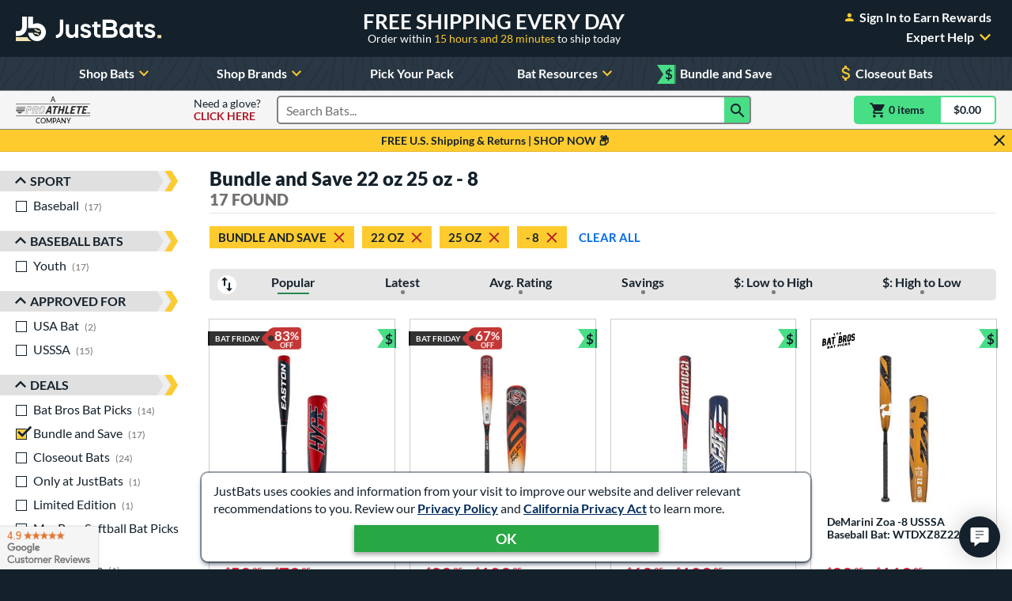

--- FILE ---
content_type: text/html; charset=utf-8
request_url: https://www.justbats.com/products/deals~bundle%20and%20save/length%20to%20weight%20ratio~-%208/weight~22%20oz,25%20oz/
body_size: 53980
content:

<!doctype html>
<html lang="en" class="gtm-dow-monday" data-doy="328" data-tod="3.52735770505556">
    <head>
        <meta charset="utf-8" />
        <link rel="dns-prefetch" href="https://dac8r2vkxfv8c.cloudfront.net/">
        <meta http-equiv="X-UA-Compatible" content="IE=edge" /><script type="text/javascript">window.NREUM||(NREUM={});NREUM.info = {"beacon":"bam.nr-data.net","errorBeacon":"bam.nr-data.net","licenseKey":"8af6874be0","applicationID":"157309417","transactionName":"Y1xQYkpVX0MCUEJcC1oWf2B7G2JVAkFVXSdbV0ZEV1hdVREcf1sAUUE=","queueTime":0,"applicationTime":69,"agent":"","atts":""}</script><script type="text/javascript">(window.NREUM||(NREUM={})).init={privacy:{cookies_enabled:false},ajax:{deny_list:[]},feature_flags:["soft_nav"]};(window.NREUM||(NREUM={})).loader_config={xpid:"VgIFVV9SGwIFU1JSDgUGUQ==",licenseKey:"8af6874be0",applicationID:"157309417",browserID:"157421394"};;/*! For license information please see nr-loader-full-1.303.0.min.js.LICENSE.txt */
(()=>{var e,t,r={384:(e,t,r)=>{"use strict";r.d(t,{NT:()=>a,US:()=>u,Zm:()=>s,bQ:()=>d,dV:()=>c,pV:()=>l});var n=r(6154),i=r(1863),o=r(1910);const a={beacon:"bam.nr-data.net",errorBeacon:"bam.nr-data.net"};function s(){return n.gm.NREUM||(n.gm.NREUM={}),void 0===n.gm.newrelic&&(n.gm.newrelic=n.gm.NREUM),n.gm.NREUM}function c(){let e=s();return e.o||(e.o={ST:n.gm.setTimeout,SI:n.gm.setImmediate||n.gm.setInterval,CT:n.gm.clearTimeout,XHR:n.gm.XMLHttpRequest,REQ:n.gm.Request,EV:n.gm.Event,PR:n.gm.Promise,MO:n.gm.MutationObserver,FETCH:n.gm.fetch,WS:n.gm.WebSocket},(0,o.i)(...Object.values(e.o))),e}function d(e,t){let r=s();r.initializedAgents??={},t.initializedAt={ms:(0,i.t)(),date:new Date},r.initializedAgents[e]=t}function u(e,t){s()[e]=t}function l(){return function(){let e=s();const t=e.info||{};e.info={beacon:a.beacon,errorBeacon:a.errorBeacon,...t}}(),function(){let e=s();const t=e.init||{};e.init={...t}}(),c(),function(){let e=s();const t=e.loader_config||{};e.loader_config={...t}}(),s()}},782:(e,t,r)=>{"use strict";r.d(t,{T:()=>n});const n=r(860).K7.pageViewTiming},860:(e,t,r)=>{"use strict";r.d(t,{$J:()=>u,K7:()=>c,P3:()=>d,XX:()=>i,Yy:()=>s,df:()=>o,qY:()=>n,v4:()=>a});const n="events",i="jserrors",o="browser/blobs",a="rum",s="browser/logs",c={ajax:"ajax",genericEvents:"generic_events",jserrors:i,logging:"logging",metrics:"metrics",pageAction:"page_action",pageViewEvent:"page_view_event",pageViewTiming:"page_view_timing",sessionReplay:"session_replay",sessionTrace:"session_trace",softNav:"soft_navigations",spa:"spa"},d={[c.pageViewEvent]:1,[c.pageViewTiming]:2,[c.metrics]:3,[c.jserrors]:4,[c.spa]:5,[c.ajax]:6,[c.sessionTrace]:7,[c.softNav]:8,[c.sessionReplay]:9,[c.logging]:10,[c.genericEvents]:11},u={[c.pageViewEvent]:a,[c.pageViewTiming]:n,[c.ajax]:n,[c.spa]:n,[c.softNav]:n,[c.metrics]:i,[c.jserrors]:i,[c.sessionTrace]:o,[c.sessionReplay]:o,[c.logging]:s,[c.genericEvents]:"ins"}},944:(e,t,r)=>{"use strict";r.d(t,{R:()=>i});var n=r(3241);function i(e,t){"function"==typeof console.debug&&(console.debug("New Relic Warning: https://github.com/newrelic/newrelic-browser-agent/blob/main/docs/warning-codes.md#".concat(e),t),(0,n.W)({agentIdentifier:null,drained:null,type:"data",name:"warn",feature:"warn",data:{code:e,secondary:t}}))}},993:(e,t,r)=>{"use strict";r.d(t,{A$:()=>o,ET:()=>a,TZ:()=>s,p_:()=>i});var n=r(860);const i={ERROR:"ERROR",WARN:"WARN",INFO:"INFO",DEBUG:"DEBUG",TRACE:"TRACE"},o={OFF:0,ERROR:1,WARN:2,INFO:3,DEBUG:4,TRACE:5},a="log",s=n.K7.logging},1687:(e,t,r)=>{"use strict";r.d(t,{Ak:()=>d,Ze:()=>f,x3:()=>u});var n=r(3241),i=r(7836),o=r(3606),a=r(860),s=r(2646);const c={};function d(e,t){const r={staged:!1,priority:a.P3[t]||0};l(e),c[e].get(t)||c[e].set(t,r)}function u(e,t){e&&c[e]&&(c[e].get(t)&&c[e].delete(t),g(e,t,!1),c[e].size&&h(e))}function l(e){if(!e)throw new Error("agentIdentifier required");c[e]||(c[e]=new Map)}function f(e="",t="feature",r=!1){if(l(e),!e||!c[e].get(t)||r)return g(e,t);c[e].get(t).staged=!0,h(e)}function h(e){const t=Array.from(c[e]);t.every(([e,t])=>t.staged)&&(t.sort((e,t)=>e[1].priority-t[1].priority),t.forEach(([t])=>{c[e].delete(t),g(e,t)}))}function g(e,t,r=!0){const a=e?i.ee.get(e):i.ee,c=o.i.handlers;if(!a.aborted&&a.backlog&&c){if((0,n.W)({agentIdentifier:e,type:"lifecycle",name:"drain",feature:t}),r){const e=a.backlog[t],r=c[t];if(r){for(let t=0;e&&t<e.length;++t)p(e[t],r);Object.entries(r).forEach(([e,t])=>{Object.values(t||{}).forEach(t=>{t[0]?.on&&t[0]?.context()instanceof s.y&&t[0].on(e,t[1])})})}}a.isolatedBacklog||delete c[t],a.backlog[t]=null,a.emit("drain-"+t,[])}}function p(e,t){var r=e[1];Object.values(t[r]||{}).forEach(t=>{var r=e[0];if(t[0]===r){var n=t[1],i=e[3],o=e[2];n.apply(i,o)}})}},1741:(e,t,r)=>{"use strict";r.d(t,{W:()=>o});var n=r(944),i=r(4261);class o{#e(e,...t){if(this[e]!==o.prototype[e])return this[e](...t);(0,n.R)(35,e)}addPageAction(e,t){return this.#e(i.hG,e,t)}register(e){return this.#e(i.eY,e)}recordCustomEvent(e,t){return this.#e(i.fF,e,t)}setPageViewName(e,t){return this.#e(i.Fw,e,t)}setCustomAttribute(e,t,r){return this.#e(i.cD,e,t,r)}noticeError(e,t){return this.#e(i.o5,e,t)}setUserId(e){return this.#e(i.Dl,e)}setApplicationVersion(e){return this.#e(i.nb,e)}setErrorHandler(e){return this.#e(i.bt,e)}addRelease(e,t){return this.#e(i.k6,e,t)}log(e,t){return this.#e(i.$9,e,t)}start(){return this.#e(i.d3)}finished(e){return this.#e(i.BL,e)}recordReplay(){return this.#e(i.CH)}pauseReplay(){return this.#e(i.Tb)}addToTrace(e){return this.#e(i.U2,e)}setCurrentRouteName(e){return this.#e(i.PA,e)}interaction(e){return this.#e(i.dT,e)}wrapLogger(e,t,r){return this.#e(i.Wb,e,t,r)}measure(e,t){return this.#e(i.V1,e,t)}consent(e){return this.#e(i.Pv,e)}}},1863:(e,t,r)=>{"use strict";function n(){return Math.floor(performance.now())}r.d(t,{t:()=>n})},1910:(e,t,r)=>{"use strict";r.d(t,{i:()=>o});var n=r(944);const i=new Map;function o(...e){return e.every(e=>{if(i.has(e))return i.get(e);const t="function"==typeof e&&e.toString().includes("[native code]");return t||(0,n.R)(64,e?.name||e?.toString()),i.set(e,t),t})}},2555:(e,t,r)=>{"use strict";r.d(t,{D:()=>s,f:()=>a});var n=r(384),i=r(8122);const o={beacon:n.NT.beacon,errorBeacon:n.NT.errorBeacon,licenseKey:void 0,applicationID:void 0,sa:void 0,queueTime:void 0,applicationTime:void 0,ttGuid:void 0,user:void 0,account:void 0,product:void 0,extra:void 0,jsAttributes:{},userAttributes:void 0,atts:void 0,transactionName:void 0,tNamePlain:void 0};function a(e){try{return!!e.licenseKey&&!!e.errorBeacon&&!!e.applicationID}catch(e){return!1}}const s=e=>(0,i.a)(e,o)},2614:(e,t,r)=>{"use strict";r.d(t,{BB:()=>a,H3:()=>n,g:()=>d,iL:()=>c,tS:()=>s,uh:()=>i,wk:()=>o});const n="NRBA",i="SESSION",o=144e5,a=18e5,s={STARTED:"session-started",PAUSE:"session-pause",RESET:"session-reset",RESUME:"session-resume",UPDATE:"session-update"},c={SAME_TAB:"same-tab",CROSS_TAB:"cross-tab"},d={OFF:0,FULL:1,ERROR:2}},2646:(e,t,r)=>{"use strict";r.d(t,{y:()=>n});class n{constructor(e){this.contextId=e}}},2843:(e,t,r)=>{"use strict";r.d(t,{u:()=>i});var n=r(3878);function i(e,t=!1,r,i){(0,n.DD)("visibilitychange",function(){if(t)return void("hidden"===document.visibilityState&&e());e(document.visibilityState)},r,i)}},3241:(e,t,r)=>{"use strict";r.d(t,{W:()=>o});var n=r(6154);const i="newrelic";function o(e={}){try{n.gm.dispatchEvent(new CustomEvent(i,{detail:e}))}catch(e){}}},3304:(e,t,r)=>{"use strict";r.d(t,{A:()=>o});var n=r(7836);const i=()=>{const e=new WeakSet;return(t,r)=>{if("object"==typeof r&&null!==r){if(e.has(r))return;e.add(r)}return r}};function o(e){try{return JSON.stringify(e,i())??""}catch(e){try{n.ee.emit("internal-error",[e])}catch(e){}return""}}},3333:(e,t,r)=>{"use strict";r.d(t,{$v:()=>u,TZ:()=>n,Xh:()=>c,Zp:()=>i,kd:()=>d,mq:()=>s,nf:()=>a,qN:()=>o});const n=r(860).K7.genericEvents,i=["auxclick","click","copy","keydown","paste","scrollend"],o=["focus","blur"],a=4,s=1e3,c=2e3,d=["PageAction","UserAction","BrowserPerformance"],u={RESOURCES:"experimental.resources",REGISTER:"register"}},3434:(e,t,r)=>{"use strict";r.d(t,{Jt:()=>o,YM:()=>d});var n=r(7836),i=r(5607);const o="nr@original:".concat(i.W),a=50;var s=Object.prototype.hasOwnProperty,c=!1;function d(e,t){return e||(e=n.ee),r.inPlace=function(e,t,n,i,o){n||(n="");const a="-"===n.charAt(0);for(let s=0;s<t.length;s++){const c=t[s],d=e[c];l(d)||(e[c]=r(d,a?c+n:n,i,c,o))}},r.flag=o,r;function r(t,r,n,c,d){return l(t)?t:(r||(r=""),nrWrapper[o]=t,function(e,t,r){if(Object.defineProperty&&Object.keys)try{return Object.keys(e).forEach(function(r){Object.defineProperty(t,r,{get:function(){return e[r]},set:function(t){return e[r]=t,t}})}),t}catch(e){u([e],r)}for(var n in e)s.call(e,n)&&(t[n]=e[n])}(t,nrWrapper,e),nrWrapper);function nrWrapper(){var o,s,l,f;let h;try{s=this,o=[...arguments],l="function"==typeof n?n(o,s):n||{}}catch(t){u([t,"",[o,s,c],l],e)}i(r+"start",[o,s,c],l,d);const g=performance.now();let p;try{return f=t.apply(s,o),p=performance.now(),f}catch(e){throw p=performance.now(),i(r+"err",[o,s,e],l,d),h=e,h}finally{const e=p-g,t={start:g,end:p,duration:e,isLongTask:e>=a,methodName:c,thrownError:h};t.isLongTask&&i("long-task",[t,s],l,d),i(r+"end",[o,s,f],l,d)}}}function i(r,n,i,o){if(!c||t){var a=c;c=!0;try{e.emit(r,n,i,t,o)}catch(t){u([t,r,n,i],e)}c=a}}}function u(e,t){t||(t=n.ee);try{t.emit("internal-error",e)}catch(e){}}function l(e){return!(e&&"function"==typeof e&&e.apply&&!e[o])}},3606:(e,t,r)=>{"use strict";r.d(t,{i:()=>o});var n=r(9908);o.on=a;var i=o.handlers={};function o(e,t,r,o){a(o||n.d,i,e,t,r)}function a(e,t,r,i,o){o||(o="feature"),e||(e=n.d);var a=t[o]=t[o]||{};(a[r]=a[r]||[]).push([e,i])}},3738:(e,t,r)=>{"use strict";r.d(t,{He:()=>i,Kp:()=>s,Lc:()=>d,Rz:()=>u,TZ:()=>n,bD:()=>o,d3:()=>a,jx:()=>l,sl:()=>f,uP:()=>c});const n=r(860).K7.sessionTrace,i="bstResource",o="resource",a="-start",s="-end",c="fn"+a,d="fn"+s,u="pushState",l=1e3,f=3e4},3785:(e,t,r)=>{"use strict";r.d(t,{R:()=>c,b:()=>d});var n=r(9908),i=r(1863),o=r(860),a=r(8154),s=r(993);function c(e,t,r={},c=s.p_.INFO,d,u=(0,i.t)()){(0,n.p)(a.xV,["API/logging/".concat(c.toLowerCase(),"/called")],void 0,o.K7.metrics,e),(0,n.p)(s.ET,[u,t,r,c,d],void 0,o.K7.logging,e)}function d(e){return"string"==typeof e&&Object.values(s.p_).some(t=>t===e.toUpperCase().trim())}},3878:(e,t,r)=>{"use strict";function n(e,t){return{capture:e,passive:!1,signal:t}}function i(e,t,r=!1,i){window.addEventListener(e,t,n(r,i))}function o(e,t,r=!1,i){document.addEventListener(e,t,n(r,i))}r.d(t,{DD:()=>o,jT:()=>n,sp:()=>i})},4234:(e,t,r)=>{"use strict";r.d(t,{W:()=>o});var n=r(7836),i=r(1687);class o{constructor(e,t){this.agentIdentifier=e,this.ee=n.ee.get(e),this.featureName=t,this.blocked=!1}deregisterDrain(){(0,i.x3)(this.agentIdentifier,this.featureName)}}},4261:(e,t,r)=>{"use strict";r.d(t,{$9:()=>d,BL:()=>s,CH:()=>h,Dl:()=>R,Fw:()=>y,PA:()=>m,Pl:()=>n,Pv:()=>_,Tb:()=>l,U2:()=>o,V1:()=>T,Wb:()=>x,bt:()=>b,cD:()=>v,d3:()=>w,dT:()=>c,eY:()=>g,fF:()=>f,hG:()=>i,k6:()=>a,nb:()=>p,o5:()=>u});const n="api-",i="addPageAction",o="addToTrace",a="addRelease",s="finished",c="interaction",d="log",u="noticeError",l="pauseReplay",f="recordCustomEvent",h="recordReplay",g="register",p="setApplicationVersion",m="setCurrentRouteName",v="setCustomAttribute",b="setErrorHandler",y="setPageViewName",R="setUserId",w="start",x="wrapLogger",T="measure",_="consent"},4387:(e,t,r)=>{"use strict";function n(e={}){return!(!e.id||!e.name)}function i(e){return"string"==typeof e&&e.trim().length<501||"number"==typeof e}function o(e,t){if(2!==t?.harvestEndpointVersion)return{};const r=t.agentRef.runtime.appMetadata.agents[0].entityGuid;return n(e)?{"mfe.id":e.id,"mfe.name":e.name,eventSource:e.eventSource,"parent.id":e.parent?.id||r}:{"entity.guid":r,appId:t.agentRef.info.applicationID}}r.d(t,{Ux:()=>o,c7:()=>n,yo:()=>i})},5205:(e,t,r)=>{"use strict";r.d(t,{j:()=>A});var n=r(384),i=r(1741);var o=r(2555),a=r(3333);const s=e=>{if(!e||"string"!=typeof e)return!1;try{document.createDocumentFragment().querySelector(e)}catch{return!1}return!0};var c=r(2614),d=r(944),u=r(8122);const l="[data-nr-mask]",f=e=>(0,u.a)(e,(()=>{const e={feature_flags:[],experimental:{allow_registered_children:!1,resources:!1},mask_selector:"*",block_selector:"[data-nr-block]",mask_input_options:{color:!1,date:!1,"datetime-local":!1,email:!1,month:!1,number:!1,range:!1,search:!1,tel:!1,text:!1,time:!1,url:!1,week:!1,textarea:!1,select:!1,password:!0}};return{ajax:{deny_list:void 0,block_internal:!0,enabled:!0,autoStart:!0},api:{get allow_registered_children(){return e.feature_flags.includes(a.$v.REGISTER)||e.experimental.allow_registered_children},set allow_registered_children(t){e.experimental.allow_registered_children=t},duplicate_registered_data:!1},browser_consent_mode:{enabled:!1},distributed_tracing:{enabled:void 0,exclude_newrelic_header:void 0,cors_use_newrelic_header:void 0,cors_use_tracecontext_headers:void 0,allowed_origins:void 0},get feature_flags(){return e.feature_flags},set feature_flags(t){e.feature_flags=t},generic_events:{enabled:!0,autoStart:!0},harvest:{interval:30},jserrors:{enabled:!0,autoStart:!0},logging:{enabled:!0,autoStart:!0},metrics:{enabled:!0,autoStart:!0},obfuscate:void 0,page_action:{enabled:!0},page_view_event:{enabled:!0,autoStart:!0},page_view_timing:{enabled:!0,autoStart:!0},performance:{capture_marks:!1,capture_measures:!1,capture_detail:!0,resources:{get enabled(){return e.feature_flags.includes(a.$v.RESOURCES)||e.experimental.resources},set enabled(t){e.experimental.resources=t},asset_types:[],first_party_domains:[],ignore_newrelic:!0}},privacy:{cookies_enabled:!0},proxy:{assets:void 0,beacon:void 0},session:{expiresMs:c.wk,inactiveMs:c.BB},session_replay:{autoStart:!0,enabled:!1,preload:!1,sampling_rate:10,error_sampling_rate:100,collect_fonts:!1,inline_images:!1,fix_stylesheets:!0,mask_all_inputs:!0,get mask_text_selector(){return e.mask_selector},set mask_text_selector(t){s(t)?e.mask_selector="".concat(t,",").concat(l):""===t||null===t?e.mask_selector=l:(0,d.R)(5,t)},get block_class(){return"nr-block"},get ignore_class(){return"nr-ignore"},get mask_text_class(){return"nr-mask"},get block_selector(){return e.block_selector},set block_selector(t){s(t)?e.block_selector+=",".concat(t):""!==t&&(0,d.R)(6,t)},get mask_input_options(){return e.mask_input_options},set mask_input_options(t){t&&"object"==typeof t?e.mask_input_options={...t,password:!0}:(0,d.R)(7,t)}},session_trace:{enabled:!0,autoStart:!0},soft_navigations:{enabled:!0,autoStart:!0},spa:{enabled:!0,autoStart:!0},ssl:void 0,user_actions:{enabled:!0,elementAttributes:["id","className","tagName","type"]}}})());var h=r(6154),g=r(9324);let p=0;const m={buildEnv:g.F3,distMethod:g.Xs,version:g.xv,originTime:h.WN},v={consented:!1},b={appMetadata:{},get consented(){return this.session?.state?.consent||v.consented},set consented(e){v.consented=e},customTransaction:void 0,denyList:void 0,disabled:!1,harvester:void 0,isolatedBacklog:!1,isRecording:!1,loaderType:void 0,maxBytes:3e4,obfuscator:void 0,onerror:void 0,ptid:void 0,releaseIds:{},session:void 0,timeKeeper:void 0,registeredEntities:[],jsAttributesMetadata:{bytes:0},get harvestCount(){return++p}},y=e=>{const t=(0,u.a)(e,b),r=Object.keys(m).reduce((e,t)=>(e[t]={value:m[t],writable:!1,configurable:!0,enumerable:!0},e),{});return Object.defineProperties(t,r)};var R=r(5701);const w=e=>{const t=e.startsWith("http");e+="/",r.p=t?e:"https://"+e};var x=r(7836),T=r(3241);const _={accountID:void 0,trustKey:void 0,agentID:void 0,licenseKey:void 0,applicationID:void 0,xpid:void 0},E=e=>(0,u.a)(e,_),S=new Set;function A(e,t={},r,a){let{init:s,info:c,loader_config:d,runtime:u={},exposed:l=!0}=t;if(!c){const e=(0,n.pV)();s=e.init,c=e.info,d=e.loader_config}e.init=f(s||{}),e.loader_config=E(d||{}),c.jsAttributes??={},h.bv&&(c.jsAttributes.isWorker=!0),e.info=(0,o.D)(c);const g=e.init,p=[c.beacon,c.errorBeacon];S.has(e.agentIdentifier)||(g.proxy.assets&&(w(g.proxy.assets),p.push(g.proxy.assets)),g.proxy.beacon&&p.push(g.proxy.beacon),e.beacons=[...p],function(e){const t=(0,n.pV)();Object.getOwnPropertyNames(i.W.prototype).forEach(r=>{const n=i.W.prototype[r];if("function"!=typeof n||"constructor"===n)return;let o=t[r];e[r]&&!1!==e.exposed&&"micro-agent"!==e.runtime?.loaderType&&(t[r]=(...t)=>{const n=e[r](...t);return o?o(...t):n})})}(e),(0,n.US)("activatedFeatures",R.B),e.runSoftNavOverSpa&&=!0===g.soft_navigations.enabled&&g.feature_flags.includes("soft_nav")),u.denyList=[...g.ajax.deny_list||[],...g.ajax.block_internal?p:[]],u.ptid=e.agentIdentifier,u.loaderType=r,e.runtime=y(u),S.has(e.agentIdentifier)||(e.ee=x.ee.get(e.agentIdentifier),e.exposed=l,(0,T.W)({agentIdentifier:e.agentIdentifier,drained:!!R.B?.[e.agentIdentifier],type:"lifecycle",name:"initialize",feature:void 0,data:e.config})),S.add(e.agentIdentifier)}},5270:(e,t,r)=>{"use strict";r.d(t,{Aw:()=>a,SR:()=>o,rF:()=>s});var n=r(384),i=r(7767);function o(e){return!!(0,n.dV)().o.MO&&(0,i.V)(e)&&!0===e?.session_trace.enabled}function a(e){return!0===e?.session_replay.preload&&o(e)}function s(e,t){try{if("string"==typeof t?.type){if("password"===t.type.toLowerCase())return"*".repeat(e?.length||0);if(void 0!==t?.dataset?.nrUnmask||t?.classList?.contains("nr-unmask"))return e}}catch(e){}return"string"==typeof e?e.replace(/[\S]/g,"*"):"*".repeat(e?.length||0)}},5289:(e,t,r)=>{"use strict";r.d(t,{GG:()=>o,Qr:()=>s,sB:()=>a});var n=r(3878);function i(){return"undefined"==typeof document||"complete"===document.readyState}function o(e,t){if(i())return e();(0,n.sp)("load",e,t)}function a(e){if(i())return e();(0,n.DD)("DOMContentLoaded",e)}function s(e){if(i())return e();(0,n.sp)("popstate",e)}},5607:(e,t,r)=>{"use strict";r.d(t,{W:()=>n});const n=(0,r(9566).bz)()},5701:(e,t,r)=>{"use strict";r.d(t,{B:()=>o,t:()=>a});var n=r(3241);const i=new Set,o={};function a(e,t){const r=t.agentIdentifier;o[r]??={},e&&"object"==typeof e&&(i.has(r)||(t.ee.emit("rumresp",[e]),o[r]=e,i.add(r),(0,n.W)({agentIdentifier:r,loaded:!0,drained:!0,type:"lifecycle",name:"load",feature:void 0,data:e})))}},6154:(e,t,r)=>{"use strict";r.d(t,{OF:()=>d,RI:()=>i,WN:()=>f,bv:()=>o,gm:()=>a,lR:()=>l,m:()=>c,mw:()=>s,sb:()=>u});var n=r(1863);const i="undefined"!=typeof window&&!!window.document,o="undefined"!=typeof WorkerGlobalScope&&("undefined"!=typeof self&&self instanceof WorkerGlobalScope&&self.navigator instanceof WorkerNavigator||"undefined"!=typeof globalThis&&globalThis instanceof WorkerGlobalScope&&globalThis.navigator instanceof WorkerNavigator),a=i?window:"undefined"!=typeof WorkerGlobalScope&&("undefined"!=typeof self&&self instanceof WorkerGlobalScope&&self||"undefined"!=typeof globalThis&&globalThis instanceof WorkerGlobalScope&&globalThis),s=Boolean("hidden"===a?.document?.visibilityState),c=""+a?.location,d=/iPad|iPhone|iPod/.test(a.navigator?.userAgent),u=d&&"undefined"==typeof SharedWorker,l=(()=>{const e=a.navigator?.userAgent?.match(/Firefox[/\s](\d+\.\d+)/);return Array.isArray(e)&&e.length>=2?+e[1]:0})(),f=Date.now()-(0,n.t)()},6344:(e,t,r)=>{"use strict";r.d(t,{BB:()=>u,Qb:()=>l,TZ:()=>i,Ug:()=>a,Vh:()=>o,_s:()=>s,bc:()=>d,yP:()=>c});var n=r(2614);const i=r(860).K7.sessionReplay,o="errorDuringReplay",a=.12,s={DomContentLoaded:0,Load:1,FullSnapshot:2,IncrementalSnapshot:3,Meta:4,Custom:5},c={[n.g.ERROR]:15e3,[n.g.FULL]:3e5,[n.g.OFF]:0},d={RESET:{message:"Session was reset",sm:"Reset"},IMPORT:{message:"Recorder failed to import",sm:"Import"},TOO_MANY:{message:"429: Too Many Requests",sm:"Too-Many"},TOO_BIG:{message:"Payload was too large",sm:"Too-Big"},CROSS_TAB:{message:"Session Entity was set to OFF on another tab",sm:"Cross-Tab"},ENTITLEMENTS:{message:"Session Replay is not allowed and will not be started",sm:"Entitlement"}},u=5e3,l={API:"api",RESUME:"resume",SWITCH_TO_FULL:"switchToFull",INITIALIZE:"initialize",PRELOAD:"preload"}},6389:(e,t,r)=>{"use strict";function n(e,t=500,r={}){const n=r?.leading||!1;let i;return(...r)=>{n&&void 0===i&&(e.apply(this,r),i=setTimeout(()=>{i=clearTimeout(i)},t)),n||(clearTimeout(i),i=setTimeout(()=>{e.apply(this,r)},t))}}function i(e){let t=!1;return(...r)=>{t||(t=!0,e.apply(this,r))}}r.d(t,{J:()=>i,s:()=>n})},6630:(e,t,r)=>{"use strict";r.d(t,{T:()=>n});const n=r(860).K7.pageViewEvent},6774:(e,t,r)=>{"use strict";r.d(t,{T:()=>n});const n=r(860).K7.jserrors},7295:(e,t,r)=>{"use strict";r.d(t,{Xv:()=>a,gX:()=>i,iW:()=>o});var n=[];function i(e){if(!e||o(e))return!1;if(0===n.length)return!0;for(var t=0;t<n.length;t++){var r=n[t];if("*"===r.hostname)return!1;if(s(r.hostname,e.hostname)&&c(r.pathname,e.pathname))return!1}return!0}function o(e){return void 0===e.hostname}function a(e){if(n=[],e&&e.length)for(var t=0;t<e.length;t++){let r=e[t];if(!r)continue;0===r.indexOf("http://")?r=r.substring(7):0===r.indexOf("https://")&&(r=r.substring(8));const i=r.indexOf("/");let o,a;i>0?(o=r.substring(0,i),a=r.substring(i)):(o=r,a="");let[s]=o.split(":");n.push({hostname:s,pathname:a})}}function s(e,t){return!(e.length>t.length)&&t.indexOf(e)===t.length-e.length}function c(e,t){return 0===e.indexOf("/")&&(e=e.substring(1)),0===t.indexOf("/")&&(t=t.substring(1)),""===e||e===t}},7485:(e,t,r)=>{"use strict";r.d(t,{D:()=>i});var n=r(6154);function i(e){if(0===(e||"").indexOf("data:"))return{protocol:"data"};try{const t=new URL(e,location.href),r={port:t.port,hostname:t.hostname,pathname:t.pathname,search:t.search,protocol:t.protocol.slice(0,t.protocol.indexOf(":")),sameOrigin:t.protocol===n.gm?.location?.protocol&&t.host===n.gm?.location?.host};return r.port&&""!==r.port||("http:"===t.protocol&&(r.port="80"),"https:"===t.protocol&&(r.port="443")),r.pathname&&""!==r.pathname?r.pathname.startsWith("/")||(r.pathname="/".concat(r.pathname)):r.pathname="/",r}catch(e){return{}}}},7699:(e,t,r)=>{"use strict";r.d(t,{It:()=>o,KC:()=>s,No:()=>i,qh:()=>a});var n=r(860);const i=16e3,o=1e6,a="SESSION_ERROR",s={[n.K7.logging]:!0,[n.K7.genericEvents]:!1,[n.K7.jserrors]:!1,[n.K7.ajax]:!1}},7767:(e,t,r)=>{"use strict";r.d(t,{V:()=>i});var n=r(6154);const i=e=>n.RI&&!0===e?.privacy.cookies_enabled},7836:(e,t,r)=>{"use strict";r.d(t,{P:()=>s,ee:()=>c});var n=r(384),i=r(8990),o=r(2646),a=r(5607);const s="nr@context:".concat(a.W),c=function e(t,r){var n={},a={},u={},l=!1;try{l=16===r.length&&d.initializedAgents?.[r]?.runtime.isolatedBacklog}catch(e){}var f={on:g,addEventListener:g,removeEventListener:function(e,t){var r=n[e];if(!r)return;for(var i=0;i<r.length;i++)r[i]===t&&r.splice(i,1)},emit:function(e,r,n,i,o){!1!==o&&(o=!0);if(c.aborted&&!i)return;t&&o&&t.emit(e,r,n);var s=h(n);p(e).forEach(e=>{e.apply(s,r)});var d=v()[a[e]];d&&d.push([f,e,r,s]);return s},get:m,listeners:p,context:h,buffer:function(e,t){const r=v();if(t=t||"feature",f.aborted)return;Object.entries(e||{}).forEach(([e,n])=>{a[n]=t,t in r||(r[t]=[])})},abort:function(){f._aborted=!0,Object.keys(f.backlog).forEach(e=>{delete f.backlog[e]})},isBuffering:function(e){return!!v()[a[e]]},debugId:r,backlog:l?{}:t&&"object"==typeof t.backlog?t.backlog:{},isolatedBacklog:l};return Object.defineProperty(f,"aborted",{get:()=>{let e=f._aborted||!1;return e||(t&&(e=t.aborted),e)}}),f;function h(e){return e&&e instanceof o.y?e:e?(0,i.I)(e,s,()=>new o.y(s)):new o.y(s)}function g(e,t){n[e]=p(e).concat(t)}function p(e){return n[e]||[]}function m(t){return u[t]=u[t]||e(f,t)}function v(){return f.backlog}}(void 0,"globalEE"),d=(0,n.Zm)();d.ee||(d.ee=c)},8122:(e,t,r)=>{"use strict";r.d(t,{a:()=>i});var n=r(944);function i(e,t){try{if(!e||"object"!=typeof e)return(0,n.R)(3);if(!t||"object"!=typeof t)return(0,n.R)(4);const r=Object.create(Object.getPrototypeOf(t),Object.getOwnPropertyDescriptors(t)),o=0===Object.keys(r).length?e:r;for(let a in o)if(void 0!==e[a])try{if(null===e[a]){r[a]=null;continue}Array.isArray(e[a])&&Array.isArray(t[a])?r[a]=Array.from(new Set([...e[a],...t[a]])):"object"==typeof e[a]&&"object"==typeof t[a]?r[a]=i(e[a],t[a]):r[a]=e[a]}catch(e){r[a]||(0,n.R)(1,e)}return r}catch(e){(0,n.R)(2,e)}}},8139:(e,t,r)=>{"use strict";r.d(t,{u:()=>f});var n=r(7836),i=r(3434),o=r(8990),a=r(6154);const s={},c=a.gm.XMLHttpRequest,d="addEventListener",u="removeEventListener",l="nr@wrapped:".concat(n.P);function f(e){var t=function(e){return(e||n.ee).get("events")}(e);if(s[t.debugId]++)return t;s[t.debugId]=1;var r=(0,i.YM)(t,!0);function f(e){r.inPlace(e,[d,u],"-",g)}function g(e,t){return e[1]}return"getPrototypeOf"in Object&&(a.RI&&h(document,f),c&&h(c.prototype,f),h(a.gm,f)),t.on(d+"-start",function(e,t){var n=e[1];if(null!==n&&("function"==typeof n||"object"==typeof n)&&"newrelic"!==e[0]){var i=(0,o.I)(n,l,function(){var e={object:function(){if("function"!=typeof n.handleEvent)return;return n.handleEvent.apply(n,arguments)},function:n}[typeof n];return e?r(e,"fn-",null,e.name||"anonymous"):n});this.wrapped=e[1]=i}}),t.on(u+"-start",function(e){e[1]=this.wrapped||e[1]}),t}function h(e,t,...r){let n=e;for(;"object"==typeof n&&!Object.prototype.hasOwnProperty.call(n,d);)n=Object.getPrototypeOf(n);n&&t(n,...r)}},8154:(e,t,r)=>{"use strict";r.d(t,{z_:()=>o,XG:()=>s,TZ:()=>n,rs:()=>i,xV:()=>a});r(6154),r(9566),r(384);const n=r(860).K7.metrics,i="sm",o="cm",a="storeSupportabilityMetrics",s="storeEventMetrics"},8374:(e,t,r)=>{r.nc=(()=>{try{return document?.currentScript?.nonce}catch(e){}return""})()},8990:(e,t,r)=>{"use strict";r.d(t,{I:()=>i});var n=Object.prototype.hasOwnProperty;function i(e,t,r){if(n.call(e,t))return e[t];var i=r();if(Object.defineProperty&&Object.keys)try{return Object.defineProperty(e,t,{value:i,writable:!0,enumerable:!1}),i}catch(e){}return e[t]=i,i}},9300:(e,t,r)=>{"use strict";r.d(t,{T:()=>n});const n=r(860).K7.ajax},9324:(e,t,r)=>{"use strict";r.d(t,{AJ:()=>a,F3:()=>i,Xs:()=>o,Yq:()=>s,xv:()=>n});const n="1.303.0",i="PROD",o="CDN",a="@newrelic/rrweb",s="1.0.1"},9566:(e,t,r)=>{"use strict";r.d(t,{LA:()=>s,ZF:()=>c,bz:()=>a,el:()=>d});var n=r(6154);const i="xxxxxxxx-xxxx-4xxx-yxxx-xxxxxxxxxxxx";function o(e,t){return e?15&e[t]:16*Math.random()|0}function a(){const e=n.gm?.crypto||n.gm?.msCrypto;let t,r=0;return e&&e.getRandomValues&&(t=e.getRandomValues(new Uint8Array(30))),i.split("").map(e=>"x"===e?o(t,r++).toString(16):"y"===e?(3&o()|8).toString(16):e).join("")}function s(e){const t=n.gm?.crypto||n.gm?.msCrypto;let r,i=0;t&&t.getRandomValues&&(r=t.getRandomValues(new Uint8Array(e)));const a=[];for(var s=0;s<e;s++)a.push(o(r,i++).toString(16));return a.join("")}function c(){return s(16)}function d(){return s(32)}},9908:(e,t,r)=>{"use strict";r.d(t,{d:()=>n,p:()=>i});var n=r(7836).ee.get("handle");function i(e,t,r,i,o){o?(o.buffer([e],i),o.emit(e,t,r)):(n.buffer([e],i),n.emit(e,t,r))}}},n={};function i(e){var t=n[e];if(void 0!==t)return t.exports;var o=n[e]={exports:{}};return r[e](o,o.exports,i),o.exports}i.m=r,i.d=(e,t)=>{for(var r in t)i.o(t,r)&&!i.o(e,r)&&Object.defineProperty(e,r,{enumerable:!0,get:t[r]})},i.f={},i.e=e=>Promise.all(Object.keys(i.f).reduce((t,r)=>(i.f[r](e,t),t),[])),i.u=e=>({95:"nr-full-compressor",222:"nr-full-recorder",891:"nr-full"}[e]+"-1.303.0.min.js"),i.o=(e,t)=>Object.prototype.hasOwnProperty.call(e,t),e={},t="NRBA-1.303.0.PROD:",i.l=(r,n,o,a)=>{if(e[r])e[r].push(n);else{var s,c;if(void 0!==o)for(var d=document.getElementsByTagName("script"),u=0;u<d.length;u++){var l=d[u];if(l.getAttribute("src")==r||l.getAttribute("data-webpack")==t+o){s=l;break}}if(!s){c=!0;var f={891:"sha512-NjTqL37sTIH4ScIjNMSN8m6Ynix4ZSYE49nDzHKiY6gYpNUuEOsC1/5QN5HnuxkYRqn2UlQDJVp4sxJyZEdGXA==",222:"sha512-0Y12t8M+YYLQtd24mGFaBCMEF/U0XGMH+5jVd//rR5jMLhAjTiUIGsby5zwArCbwpIU85j9WgCsn728Y4lf2NQ==",95:"sha512-3/nNcQ5eHnNm+Fc0f0wb/kotkbeU0ggV73r7XesXbR9XYUmBehQI//8iIWuBOFQRevQeyCf3b+bke4vD3EYVaw=="};(s=document.createElement("script")).charset="utf-8",i.nc&&s.setAttribute("nonce",i.nc),s.setAttribute("data-webpack",t+o),s.src=r,0!==s.src.indexOf(window.location.origin+"/")&&(s.crossOrigin="anonymous"),f[a]&&(s.integrity=f[a])}e[r]=[n];var h=(t,n)=>{s.onerror=s.onload=null,clearTimeout(g);var i=e[r];if(delete e[r],s.parentNode&&s.parentNode.removeChild(s),i&&i.forEach(e=>e(n)),t)return t(n)},g=setTimeout(h.bind(null,void 0,{type:"timeout",target:s}),12e4);s.onerror=h.bind(null,s.onerror),s.onload=h.bind(null,s.onload),c&&document.head.appendChild(s)}},i.r=e=>{"undefined"!=typeof Symbol&&Symbol.toStringTag&&Object.defineProperty(e,Symbol.toStringTag,{value:"Module"}),Object.defineProperty(e,"__esModule",{value:!0})},i.p="https://js-agent.newrelic.com/",(()=>{var e={85:0,959:0};i.f.j=(t,r)=>{var n=i.o(e,t)?e[t]:void 0;if(0!==n)if(n)r.push(n[2]);else{var o=new Promise((r,i)=>n=e[t]=[r,i]);r.push(n[2]=o);var a=i.p+i.u(t),s=new Error;i.l(a,r=>{if(i.o(e,t)&&(0!==(n=e[t])&&(e[t]=void 0),n)){var o=r&&("load"===r.type?"missing":r.type),a=r&&r.target&&r.target.src;s.message="Loading chunk "+t+" failed.\n("+o+": "+a+")",s.name="ChunkLoadError",s.type=o,s.request=a,n[1](s)}},"chunk-"+t,t)}};var t=(t,r)=>{var n,o,[a,s,c]=r,d=0;if(a.some(t=>0!==e[t])){for(n in s)i.o(s,n)&&(i.m[n]=s[n]);if(c)c(i)}for(t&&t(r);d<a.length;d++)o=a[d],i.o(e,o)&&e[o]&&e[o][0](),e[o]=0},r=self["webpackChunk:NRBA-1.303.0.PROD"]=self["webpackChunk:NRBA-1.303.0.PROD"]||[];r.forEach(t.bind(null,0)),r.push=t.bind(null,r.push.bind(r))})(),(()=>{"use strict";i(8374);var e=i(9566),t=i(1741);class r extends t.W{agentIdentifier=(0,e.LA)(16)}var n=i(860);const o=Object.values(n.K7);var a=i(5205);var s=i(9908),c=i(1863),d=i(4261),u=i(3241),l=i(944),f=i(5701),h=i(8154);function g(e,t,i,o){const a=o||i;!a||a[e]&&a[e]!==r.prototype[e]||(a[e]=function(){(0,s.p)(h.xV,["API/"+e+"/called"],void 0,n.K7.metrics,i.ee),(0,u.W)({agentIdentifier:i.agentIdentifier,drained:!!f.B?.[i.agentIdentifier],type:"data",name:"api",feature:d.Pl+e,data:{}});try{return t.apply(this,arguments)}catch(e){(0,l.R)(23,e)}})}function p(e,t,r,n,i){const o=e.info;null===r?delete o.jsAttributes[t]:o.jsAttributes[t]=r,(i||null===r)&&(0,s.p)(d.Pl+n,[(0,c.t)(),t,r],void 0,"session",e.ee)}var m=i(1687),v=i(4234),b=i(5289),y=i(6154),R=i(5270),w=i(7767),x=i(6389),T=i(7699);class _ extends v.W{constructor(e,t){super(e.agentIdentifier,t),this.agentRef=e,this.abortHandler=void 0,this.featAggregate=void 0,this.loadedSuccessfully=void 0,this.onAggregateImported=new Promise(e=>{this.loadedSuccessfully=e}),this.deferred=Promise.resolve(),!1===e.init[this.featureName].autoStart?this.deferred=new Promise((t,r)=>{this.ee.on("manual-start-all",(0,x.J)(()=>{(0,m.Ak)(e.agentIdentifier,this.featureName),t()}))}):(0,m.Ak)(e.agentIdentifier,t)}importAggregator(e,t,r={}){if(this.featAggregate)return;const n=async()=>{let n;await this.deferred;try{if((0,w.V)(e.init)){const{setupAgentSession:t}=await i.e(891).then(i.bind(i,8766));n=t(e)}}catch(e){(0,l.R)(20,e),this.ee.emit("internal-error",[e]),(0,s.p)(T.qh,[e],void 0,this.featureName,this.ee)}try{if(!this.#t(this.featureName,n,e.init))return(0,m.Ze)(this.agentIdentifier,this.featureName),void this.loadedSuccessfully(!1);const{Aggregate:i}=await t();this.featAggregate=new i(e,r),e.runtime.harvester.initializedAggregates.push(this.featAggregate),this.loadedSuccessfully(!0)}catch(e){(0,l.R)(34,e),this.abortHandler?.(),(0,m.Ze)(this.agentIdentifier,this.featureName,!0),this.loadedSuccessfully(!1),this.ee&&this.ee.abort()}};y.RI?(0,b.GG)(()=>n(),!0):n()}#t(e,t,r){if(this.blocked)return!1;switch(e){case n.K7.sessionReplay:return(0,R.SR)(r)&&!!t;case n.K7.sessionTrace:return!!t;default:return!0}}}var E=i(6630),S=i(2614);class A extends _{static featureName=E.T;constructor(e){var t;super(e,E.T),this.setupInspectionEvents(e.agentIdentifier),t=e,g(d.Fw,function(e,r){"string"==typeof e&&("/"!==e.charAt(0)&&(e="/"+e),t.runtime.customTransaction=(r||"http://custom.transaction")+e,(0,s.p)(d.Pl+d.Fw,[(0,c.t)()],void 0,void 0,t.ee))},t),this.importAggregator(e,()=>i.e(891).then(i.bind(i,7550)))}setupInspectionEvents(e){const t=(t,r)=>{t&&(0,u.W)({agentIdentifier:e,timeStamp:t.timeStamp,loaded:"complete"===t.target.readyState,type:"window",name:r,data:t.target.location+""})};(0,b.sB)(e=>{t(e,"DOMContentLoaded")}),(0,b.GG)(e=>{t(e,"load")}),(0,b.Qr)(e=>{t(e,"navigate")}),this.ee.on(S.tS.UPDATE,(t,r)=>{(0,u.W)({agentIdentifier:e,type:"lifecycle",name:"session",data:r})})}}var O=i(384);var N=i(2843),I=i(3878),P=i(782);class k extends _{static featureName=P.T;constructor(e){super(e,P.T),y.RI&&((0,N.u)(()=>(0,s.p)("docHidden",[(0,c.t)()],void 0,P.T,this.ee),!0),(0,I.sp)("pagehide",()=>(0,s.p)("winPagehide",[(0,c.t)()],void 0,P.T,this.ee)),this.importAggregator(e,()=>i.e(891).then(i.bind(i,9917))))}}class j extends _{static featureName=h.TZ;constructor(e){super(e,h.TZ),y.RI&&document.addEventListener("securitypolicyviolation",e=>{(0,s.p)(h.xV,["Generic/CSPViolation/Detected"],void 0,this.featureName,this.ee)}),this.importAggregator(e,()=>i.e(891).then(i.bind(i,6555)))}}var C=i(6774),L=i(3304);class H{constructor(e,t,r,n,i){this.name="UncaughtError",this.message="string"==typeof e?e:(0,L.A)(e),this.sourceURL=t,this.line=r,this.column=n,this.__newrelic=i}}function M(e){return B(e)?e:new H(void 0!==e?.message?e.message:e,e?.filename||e?.sourceURL,e?.lineno||e?.line,e?.colno||e?.col,e?.__newrelic,e?.cause)}function K(e){const t="Unhandled Promise Rejection: ";if(!e?.reason)return;if(B(e.reason)){try{e.reason.message.startsWith(t)||(e.reason.message=t+e.reason.message)}catch(e){}return M(e.reason)}const r=M(e.reason);return(r.message||"").startsWith(t)||(r.message=t+r.message),r}function D(e){if(e.error instanceof SyntaxError&&!/:\d+$/.test(e.error.stack?.trim())){const t=new H(e.message,e.filename,e.lineno,e.colno,e.error.__newrelic,e.cause);return t.name=SyntaxError.name,t}return B(e.error)?e.error:M(e)}function B(e){return e instanceof Error&&!!e.stack}function W(e,t,r,i,o=(0,c.t)()){"string"==typeof e&&(e=new Error(e)),(0,s.p)("err",[e,o,!1,t,r.runtime.isRecording,void 0,i],void 0,n.K7.jserrors,r.ee),(0,s.p)("uaErr",[],void 0,n.K7.genericEvents,r.ee)}var F=i(4387),U=i(993),V=i(3785);function G(e,{customAttributes:t={},level:r=U.p_.INFO}={},n,i,o=(0,c.t)()){(0,V.R)(n.ee,e,t,r,i,o)}function z(e,t,r,i,o=(0,c.t)()){(0,s.p)(d.Pl+d.hG,[o,e,t,i],void 0,n.K7.genericEvents,r.ee)}function Z(e,t,r,i,o=(0,c.t)()){const{start:a,end:u,customAttributes:f}=t||{},h={customAttributes:f||{}};if("object"!=typeof h.customAttributes||"string"!=typeof e||0===e.length)return void(0,l.R)(57);const g=(e,t)=>null==e?t:"number"==typeof e?e:e instanceof PerformanceMark?e.startTime:Number.NaN;if(h.start=g(a,0),h.end=g(u,o),Number.isNaN(h.start)||Number.isNaN(h.end))(0,l.R)(57);else{if(h.duration=h.end-h.start,!(h.duration<0))return(0,s.p)(d.Pl+d.V1,[h,e,i],void 0,n.K7.genericEvents,r.ee),h;(0,l.R)(58)}}function q(e,t={},r,i,o=(0,c.t)()){(0,s.p)(d.Pl+d.fF,[o,e,t,i],void 0,n.K7.genericEvents,r.ee)}function X(e){g(d.eY,function(t){return Y(e,t)},e)}function Y(e,t,r){const i={};(0,l.R)(54,"newrelic.register"),t||={},t.eventSource="MicroFrontendBrowserAgent",t.licenseKey||=e.info.licenseKey,t.blocked=!1,t.parent=r||{};let o=()=>{};const a=e.runtime.registeredEntities,d=a.find(({metadata:{target:{id:e,name:r}}})=>e===t.id);if(d)return d.metadata.target.name!==t.name&&(d.metadata.target.name=t.name),d;const u=e=>{t.blocked=!0,o=e};e.init.api.allow_registered_children||u((0,x.J)(()=>(0,l.R)(55))),(0,F.c7)(t)||u((0,x.J)(()=>(0,l.R)(48,t))),(0,F.yo)(t.id)&&(0,F.yo)(t.name)||u((0,x.J)(()=>(0,l.R)(48,t)));const f={addPageAction:(r,n={})=>m(z,[r,{...i,...n},e],t),log:(r,n={})=>m(G,[r,{...n,customAttributes:{...i,...n.customAttributes||{}}},e],t),measure:(r,n={})=>m(Z,[r,{...n,customAttributes:{...i,...n.customAttributes||{}}},e],t),noticeError:(r,n={})=>m(W,[r,{...i,...n},e],t),register:(t={})=>m(Y,[e,t],f.metadata.target),recordCustomEvent:(r,n={})=>m(q,[r,{...i,...n},e],t),setApplicationVersion:e=>p("application.version",e),setCustomAttribute:(e,t)=>p(e,t),setUserId:e=>p("enduser.id",e),metadata:{customAttributes:i,target:t}},g=()=>(t.blocked&&o(),t.blocked);g()||a.push(f);const p=(e,t)=>{g()||(i[e]=t)},m=(t,r,i)=>{if(g())return;const o=(0,c.t)();(0,s.p)(h.xV,["API/register/".concat(t.name,"/called")],void 0,n.K7.metrics,e.ee);try{return e.init.api.duplicate_registered_data&&"register"!==t.name&&t(...r,void 0,o),t(...r,i,o)}catch(e){(0,l.R)(50,e)}};return f}class J extends _{static featureName=C.T;constructor(e){var t;super(e,C.T),t=e,g(d.o5,(e,r)=>W(e,r,t),t),function(e){g(d.bt,function(t){e.runtime.onerror=t},e)}(e),function(e){let t=0;g(d.k6,function(e,r){++t>10||(this.runtime.releaseIds[e.slice(-200)]=(""+r).slice(-200))},e)}(e),X(e);try{this.removeOnAbort=new AbortController}catch(e){}this.ee.on("internal-error",(t,r)=>{this.abortHandler&&(0,s.p)("ierr",[M(t),(0,c.t)(),!0,{},e.runtime.isRecording,r],void 0,this.featureName,this.ee)}),y.gm.addEventListener("unhandledrejection",t=>{this.abortHandler&&(0,s.p)("err",[K(t),(0,c.t)(),!1,{unhandledPromiseRejection:1},e.runtime.isRecording],void 0,this.featureName,this.ee)},(0,I.jT)(!1,this.removeOnAbort?.signal)),y.gm.addEventListener("error",t=>{this.abortHandler&&(0,s.p)("err",[D(t),(0,c.t)(),!1,{},e.runtime.isRecording],void 0,this.featureName,this.ee)},(0,I.jT)(!1,this.removeOnAbort?.signal)),this.abortHandler=this.#r,this.importAggregator(e,()=>i.e(891).then(i.bind(i,2176)))}#r(){this.removeOnAbort?.abort(),this.abortHandler=void 0}}var Q=i(8990);let ee=1;function te(e){const t=typeof e;return!e||"object"!==t&&"function"!==t?-1:e===y.gm?0:(0,Q.I)(e,"nr@id",function(){return ee++})}function re(e){if("string"==typeof e&&e.length)return e.length;if("object"==typeof e){if("undefined"!=typeof ArrayBuffer&&e instanceof ArrayBuffer&&e.byteLength)return e.byteLength;if("undefined"!=typeof Blob&&e instanceof Blob&&e.size)return e.size;if(!("undefined"!=typeof FormData&&e instanceof FormData))try{return(0,L.A)(e).length}catch(e){return}}}var ne=i(8139),ie=i(7836),oe=i(3434);const ae={},se=["open","send"];function ce(e){var t=e||ie.ee;const r=function(e){return(e||ie.ee).get("xhr")}(t);if(void 0===y.gm.XMLHttpRequest)return r;if(ae[r.debugId]++)return r;ae[r.debugId]=1,(0,ne.u)(t);var n=(0,oe.YM)(r),i=y.gm.XMLHttpRequest,o=y.gm.MutationObserver,a=y.gm.Promise,s=y.gm.setInterval,c="readystatechange",d=["onload","onerror","onabort","onloadstart","onloadend","onprogress","ontimeout"],u=[],f=y.gm.XMLHttpRequest=function(e){const t=new i(e),o=r.context(t);try{r.emit("new-xhr",[t],o),t.addEventListener(c,(a=o,function(){var e=this;e.readyState>3&&!a.resolved&&(a.resolved=!0,r.emit("xhr-resolved",[],e)),n.inPlace(e,d,"fn-",b)}),(0,I.jT)(!1))}catch(e){(0,l.R)(15,e);try{r.emit("internal-error",[e])}catch(e){}}var a;return t};function h(e,t){n.inPlace(t,["onreadystatechange"],"fn-",b)}if(function(e,t){for(var r in e)t[r]=e[r]}(i,f),f.prototype=i.prototype,n.inPlace(f.prototype,se,"-xhr-",b),r.on("send-xhr-start",function(e,t){h(e,t),function(e){u.push(e),o&&(g?g.then(v):s?s(v):(p=-p,m.data=p))}(t)}),r.on("open-xhr-start",h),o){var g=a&&a.resolve();if(!s&&!a){var p=1,m=document.createTextNode(p);new o(v).observe(m,{characterData:!0})}}else t.on("fn-end",function(e){e[0]&&e[0].type===c||v()});function v(){for(var e=0;e<u.length;e++)h(0,u[e]);u.length&&(u=[])}function b(e,t){return t}return r}var de="fetch-",ue=de+"body-",le=["arrayBuffer","blob","json","text","formData"],fe=y.gm.Request,he=y.gm.Response,ge="prototype";const pe={};function me(e){const t=function(e){return(e||ie.ee).get("fetch")}(e);if(!(fe&&he&&y.gm.fetch))return t;if(pe[t.debugId]++)return t;function r(e,r,n){var i=e[r];"function"==typeof i&&(e[r]=function(){var e,r=[...arguments],o={};t.emit(n+"before-start",[r],o),o[ie.P]&&o[ie.P].dt&&(e=o[ie.P].dt);var a=i.apply(this,r);return t.emit(n+"start",[r,e],a),a.then(function(e){return t.emit(n+"end",[null,e],a),e},function(e){throw t.emit(n+"end",[e],a),e})})}return pe[t.debugId]=1,le.forEach(e=>{r(fe[ge],e,ue),r(he[ge],e,ue)}),r(y.gm,"fetch",de),t.on(de+"end",function(e,r){var n=this;if(r){var i=r.headers.get("content-length");null!==i&&(n.rxSize=i),t.emit(de+"done",[null,r],n)}else t.emit(de+"done",[e],n)}),t}var ve=i(7485);class be{constructor(e){this.agentRef=e}generateTracePayload(t){const r=this.agentRef.loader_config;if(!this.shouldGenerateTrace(t)||!r)return null;var n=(r.accountID||"").toString()||null,i=(r.agentID||"").toString()||null,o=(r.trustKey||"").toString()||null;if(!n||!i)return null;var a=(0,e.ZF)(),s=(0,e.el)(),c=Date.now(),d={spanId:a,traceId:s,timestamp:c};return(t.sameOrigin||this.isAllowedOrigin(t)&&this.useTraceContextHeadersForCors())&&(d.traceContextParentHeader=this.generateTraceContextParentHeader(a,s),d.traceContextStateHeader=this.generateTraceContextStateHeader(a,c,n,i,o)),(t.sameOrigin&&!this.excludeNewrelicHeader()||!t.sameOrigin&&this.isAllowedOrigin(t)&&this.useNewrelicHeaderForCors())&&(d.newrelicHeader=this.generateTraceHeader(a,s,c,n,i,o)),d}generateTraceContextParentHeader(e,t){return"00-"+t+"-"+e+"-01"}generateTraceContextStateHeader(e,t,r,n,i){return i+"@nr=0-1-"+r+"-"+n+"-"+e+"----"+t}generateTraceHeader(e,t,r,n,i,o){if(!("function"==typeof y.gm?.btoa))return null;var a={v:[0,1],d:{ty:"Browser",ac:n,ap:i,id:e,tr:t,ti:r}};return o&&n!==o&&(a.d.tk=o),btoa((0,L.A)(a))}shouldGenerateTrace(e){return this.agentRef.init?.distributed_tracing?.enabled&&this.isAllowedOrigin(e)}isAllowedOrigin(e){var t=!1;const r=this.agentRef.init?.distributed_tracing;if(e.sameOrigin)t=!0;else if(r?.allowed_origins instanceof Array)for(var n=0;n<r.allowed_origins.length;n++){var i=(0,ve.D)(r.allowed_origins[n]);if(e.hostname===i.hostname&&e.protocol===i.protocol&&e.port===i.port){t=!0;break}}return t}excludeNewrelicHeader(){var e=this.agentRef.init?.distributed_tracing;return!!e&&!!e.exclude_newrelic_header}useNewrelicHeaderForCors(){var e=this.agentRef.init?.distributed_tracing;return!!e&&!1!==e.cors_use_newrelic_header}useTraceContextHeadersForCors(){var e=this.agentRef.init?.distributed_tracing;return!!e&&!!e.cors_use_tracecontext_headers}}var ye=i(9300),Re=i(7295);function we(e){return"string"==typeof e?e:e instanceof(0,O.dV)().o.REQ?e.url:y.gm?.URL&&e instanceof URL?e.href:void 0}var xe=["load","error","abort","timeout"],Te=xe.length,_e=(0,O.dV)().o.REQ,Ee=(0,O.dV)().o.XHR;const Se="X-NewRelic-App-Data";class Ae extends _{static featureName=ye.T;constructor(e){super(e,ye.T),this.dt=new be(e),this.handler=(e,t,r,n)=>(0,s.p)(e,t,r,n,this.ee);try{const e={xmlhttprequest:"xhr",fetch:"fetch",beacon:"beacon"};y.gm?.performance?.getEntriesByType("resource").forEach(t=>{if(t.initiatorType in e&&0!==t.responseStatus){const r={status:t.responseStatus},i={rxSize:t.transferSize,duration:Math.floor(t.duration),cbTime:0};Oe(r,t.name),this.handler("xhr",[r,i,t.startTime,t.responseEnd,e[t.initiatorType]],void 0,n.K7.ajax)}})}catch(e){}me(this.ee),ce(this.ee),function(e,t,r,i){function o(e){var t=this;t.totalCbs=0,t.called=0,t.cbTime=0,t.end=_,t.ended=!1,t.xhrGuids={},t.lastSize=null,t.loadCaptureCalled=!1,t.params=this.params||{},t.metrics=this.metrics||{},t.latestLongtaskEnd=0,e.addEventListener("load",function(r){E(t,e)},(0,I.jT)(!1)),y.lR||e.addEventListener("progress",function(e){t.lastSize=e.loaded},(0,I.jT)(!1))}function a(e){this.params={method:e[0]},Oe(this,e[1]),this.metrics={}}function d(t,r){e.loader_config.xpid&&this.sameOrigin&&r.setRequestHeader("X-NewRelic-ID",e.loader_config.xpid);var n=i.generateTracePayload(this.parsedOrigin);if(n){var o=!1;n.newrelicHeader&&(r.setRequestHeader("newrelic",n.newrelicHeader),o=!0),n.traceContextParentHeader&&(r.setRequestHeader("traceparent",n.traceContextParentHeader),n.traceContextStateHeader&&r.setRequestHeader("tracestate",n.traceContextStateHeader),o=!0),o&&(this.dt=n)}}function u(e,r){var n=this.metrics,i=e[0],o=this;if(n&&i){var a=re(i);a&&(n.txSize=a)}this.startTime=(0,c.t)(),this.body=i,this.listener=function(e){try{"abort"!==e.type||o.loadCaptureCalled||(o.params.aborted=!0),("load"!==e.type||o.called===o.totalCbs&&(o.onloadCalled||"function"!=typeof r.onload)&&"function"==typeof o.end)&&o.end(r)}catch(e){try{t.emit("internal-error",[e])}catch(e){}}};for(var s=0;s<Te;s++)r.addEventListener(xe[s],this.listener,(0,I.jT)(!1))}function l(e,t,r){this.cbTime+=e,t?this.onloadCalled=!0:this.called+=1,this.called!==this.totalCbs||!this.onloadCalled&&"function"==typeof r.onload||"function"!=typeof this.end||this.end(r)}function f(e,t){var r=""+te(e)+!!t;this.xhrGuids&&!this.xhrGuids[r]&&(this.xhrGuids[r]=!0,this.totalCbs+=1)}function g(e,t){var r=""+te(e)+!!t;this.xhrGuids&&this.xhrGuids[r]&&(delete this.xhrGuids[r],this.totalCbs-=1)}function p(){this.endTime=(0,c.t)()}function m(e,r){r instanceof Ee&&"load"===e[0]&&t.emit("xhr-load-added",[e[1],e[2]],r)}function v(e,r){r instanceof Ee&&"load"===e[0]&&t.emit("xhr-load-removed",[e[1],e[2]],r)}function b(e,t,r){t instanceof Ee&&("onload"===r&&(this.onload=!0),("load"===(e[0]&&e[0].type)||this.onload)&&(this.xhrCbStart=(0,c.t)()))}function R(e,r){this.xhrCbStart&&t.emit("xhr-cb-time",[(0,c.t)()-this.xhrCbStart,this.onload,r],r)}function w(e){var t,r=e[1]||{};if("string"==typeof e[0]?0===(t=e[0]).length&&y.RI&&(t=""+y.gm.location.href):e[0]&&e[0].url?t=e[0].url:y.gm?.URL&&e[0]&&e[0]instanceof URL?t=e[0].href:"function"==typeof e[0].toString&&(t=e[0].toString()),"string"==typeof t&&0!==t.length){t&&(this.parsedOrigin=(0,ve.D)(t),this.sameOrigin=this.parsedOrigin.sameOrigin);var n=i.generateTracePayload(this.parsedOrigin);if(n&&(n.newrelicHeader||n.traceContextParentHeader))if(e[0]&&e[0].headers)s(e[0].headers,n)&&(this.dt=n);else{var o={};for(var a in r)o[a]=r[a];o.headers=new Headers(r.headers||{}),s(o.headers,n)&&(this.dt=n),e.length>1?e[1]=o:e.push(o)}}function s(e,t){var r=!1;return t.newrelicHeader&&(e.set("newrelic",t.newrelicHeader),r=!0),t.traceContextParentHeader&&(e.set("traceparent",t.traceContextParentHeader),t.traceContextStateHeader&&e.set("tracestate",t.traceContextStateHeader),r=!0),r}}function x(e,t){this.params={},this.metrics={},this.startTime=(0,c.t)(),this.dt=t,e.length>=1&&(this.target=e[0]),e.length>=2&&(this.opts=e[1]);var r=this.opts||{},n=this.target;Oe(this,we(n));var i=(""+(n&&n instanceof _e&&n.method||r.method||"GET")).toUpperCase();this.params.method=i,this.body=r.body,this.txSize=re(r.body)||0}function T(e,t){if(this.endTime=(0,c.t)(),this.params||(this.params={}),(0,Re.iW)(this.params))return;let i;this.params.status=t?t.status:0,"string"==typeof this.rxSize&&this.rxSize.length>0&&(i=+this.rxSize);const o={txSize:this.txSize,rxSize:i,duration:(0,c.t)()-this.startTime};r("xhr",[this.params,o,this.startTime,this.endTime,"fetch"],this,n.K7.ajax)}function _(e){const t=this.params,i=this.metrics;if(!this.ended){this.ended=!0;for(let t=0;t<Te;t++)e.removeEventListener(xe[t],this.listener,!1);t.aborted||(0,Re.iW)(t)||(i.duration=(0,c.t)()-this.startTime,this.loadCaptureCalled||4!==e.readyState?null==t.status&&(t.status=0):E(this,e),i.cbTime=this.cbTime,r("xhr",[t,i,this.startTime,this.endTime,"xhr"],this,n.K7.ajax))}}function E(e,r){e.params.status=r.status;var i=function(e,t){var r=e.responseType;return"json"===r&&null!==t?t:"arraybuffer"===r||"blob"===r||"json"===r?re(e.response):"text"===r||""===r||void 0===r?re(e.responseText):void 0}(r,e.lastSize);if(i&&(e.metrics.rxSize=i),e.sameOrigin&&r.getAllResponseHeaders().indexOf(Se)>=0){var o=r.getResponseHeader(Se);o&&((0,s.p)(h.rs,["Ajax/CrossApplicationTracing/Header/Seen"],void 0,n.K7.metrics,t),e.params.cat=o.split(", ").pop())}e.loadCaptureCalled=!0}t.on("new-xhr",o),t.on("open-xhr-start",a),t.on("open-xhr-end",d),t.on("send-xhr-start",u),t.on("xhr-cb-time",l),t.on("xhr-load-added",f),t.on("xhr-load-removed",g),t.on("xhr-resolved",p),t.on("addEventListener-end",m),t.on("removeEventListener-end",v),t.on("fn-end",R),t.on("fetch-before-start",w),t.on("fetch-start",x),t.on("fn-start",b),t.on("fetch-done",T)}(e,this.ee,this.handler,this.dt),this.importAggregator(e,()=>i.e(891).then(i.bind(i,3845)))}}function Oe(e,t){var r=(0,ve.D)(t),n=e.params||e;n.hostname=r.hostname,n.port=r.port,n.protocol=r.protocol,n.host=r.hostname+":"+r.port,n.pathname=r.pathname,e.parsedOrigin=r,e.sameOrigin=r.sameOrigin}const Ne={},Ie=["pushState","replaceState"];function Pe(e){const t=function(e){return(e||ie.ee).get("history")}(e);return!y.RI||Ne[t.debugId]++||(Ne[t.debugId]=1,(0,oe.YM)(t).inPlace(window.history,Ie,"-")),t}var ke=i(3738);function je(e){g(d.BL,function(t=Date.now()){const r=t-y.WN;r<0&&(0,l.R)(62,t),(0,s.p)(h.XG,[d.BL,{time:r}],void 0,n.K7.metrics,e.ee),e.addToTrace({name:d.BL,start:t,origin:"nr"}),(0,s.p)(d.Pl+d.hG,[r,d.BL],void 0,n.K7.genericEvents,e.ee)},e)}const{He:Ce,bD:Le,d3:He,Kp:Me,TZ:Ke,Lc:De,uP:Be,Rz:We}=ke;class Fe extends _{static featureName=Ke;constructor(e){var t;super(e,Ke),t=e,g(d.U2,function(e){if(!(e&&"object"==typeof e&&e.name&&e.start))return;const r={n:e.name,s:e.start-y.WN,e:(e.end||e.start)-y.WN,o:e.origin||"",t:"api"};r.s<0||r.e<0||r.e<r.s?(0,l.R)(61,{start:r.s,end:r.e}):(0,s.p)("bstApi",[r],void 0,n.K7.sessionTrace,t.ee)},t),je(e);if(!(0,w.V)(e.init))return void this.deregisterDrain();const r=this.ee;let o;Pe(r),this.eventsEE=(0,ne.u)(r),this.eventsEE.on(Be,function(e,t){this.bstStart=(0,c.t)()}),this.eventsEE.on(De,function(e,t){(0,s.p)("bst",[e[0],t,this.bstStart,(0,c.t)()],void 0,n.K7.sessionTrace,r)}),r.on(We+He,function(e){this.time=(0,c.t)(),this.startPath=location.pathname+location.hash}),r.on(We+Me,function(e){(0,s.p)("bstHist",[location.pathname+location.hash,this.startPath,this.time],void 0,n.K7.sessionTrace,r)});try{o=new PerformanceObserver(e=>{const t=e.getEntries();(0,s.p)(Ce,[t],void 0,n.K7.sessionTrace,r)}),o.observe({type:Le,buffered:!0})}catch(e){}this.importAggregator(e,()=>i.e(891).then(i.bind(i,6974)),{resourceObserver:o})}}var Ue=i(6344);class Ve extends _{static featureName=Ue.TZ;#n;recorder;constructor(e){var t;let r;super(e,Ue.TZ),t=e,g(d.CH,function(){(0,s.p)(d.CH,[],void 0,n.K7.sessionReplay,t.ee)},t),function(e){g(d.Tb,function(){(0,s.p)(d.Tb,[],void 0,n.K7.sessionReplay,e.ee)},e)}(e);try{r=JSON.parse(localStorage.getItem("".concat(S.H3,"_").concat(S.uh)))}catch(e){}(0,R.SR)(e.init)&&this.ee.on(d.CH,()=>this.#i()),this.#o(r)&&this.importRecorder().then(e=>{e.startRecording(Ue.Qb.PRELOAD,r?.sessionReplayMode)}),this.importAggregator(this.agentRef,()=>i.e(891).then(i.bind(i,6167)),this),this.ee.on("err",e=>{this.blocked||this.agentRef.runtime.isRecording&&(this.errorNoticed=!0,(0,s.p)(Ue.Vh,[e],void 0,this.featureName,this.ee))})}#o(e){return e&&(e.sessionReplayMode===S.g.FULL||e.sessionReplayMode===S.g.ERROR)||(0,R.Aw)(this.agentRef.init)}importRecorder(){return this.recorder?Promise.resolve(this.recorder):(this.#n??=Promise.all([i.e(891),i.e(222)]).then(i.bind(i,4866)).then(({Recorder:e})=>(this.recorder=new e(this),this.recorder)).catch(e=>{throw this.ee.emit("internal-error",[e]),this.blocked=!0,e}),this.#n)}#i(){this.blocked||(this.featAggregate?this.featAggregate.mode!==S.g.FULL&&this.featAggregate.initializeRecording(S.g.FULL,!0,Ue.Qb.API):this.importRecorder().then(()=>{this.recorder.startRecording(Ue.Qb.API,S.g.FULL)}))}}var Ge=i(3333);class ze extends _{static featureName=Ge.TZ;constructor(e){super(e,Ge.TZ);const t=[e.init.page_action.enabled,e.init.performance.capture_marks,e.init.performance.capture_measures,e.init.user_actions.enabled,e.init.performance.resources.enabled];var r;r=e,g(d.hG,(e,t)=>z(e,t,r),r),function(e){g(d.fF,(t,r)=>q(t,r,e),e)}(e),je(e),X(e),function(e){g(d.V1,(t,r)=>Z(t,r,e),e)}(e);const o=e.init.feature_flags.includes("user_frustrations");let a;if(y.RI&&o&&(me(this.ee),ce(this.ee),a=Pe(this.ee)),y.RI){if(e.init.user_actions.enabled&&(Ge.Zp.forEach(e=>(0,I.sp)(e,e=>(0,s.p)("ua",[e],void 0,this.featureName,this.ee),!0)),Ge.qN.forEach(e=>{const t=(0,x.s)(e=>{(0,s.p)("ua",[e],void 0,this.featureName,this.ee)},500,{leading:!0});(0,I.sp)(e,t)}),o)){function c(t){const r=(0,ve.D)(t);return e.beacons.includes(r.hostname+":"+r.port)}function u(){a.emit("navChange")}y.gm.addEventListener("error",()=>{(0,s.p)("uaErr",[],void 0,n.K7.genericEvents,this.ee)},(0,I.jT)(!1,this.removeOnAbort?.signal)),this.ee.on("open-xhr-start",(e,t)=>{c(e[1])||t.addEventListener("readystatechange",()=>{2===t.readyState&&(0,s.p)("uaXhr",[],void 0,n.K7.genericEvents,this.ee)})}),this.ee.on("fetch-start",e=>{e.length>=1&&!c(we(e[0]))&&(0,s.p)("uaXhr",[],void 0,n.K7.genericEvents,this.ee)}),a.on("pushState-end",u),a.on("replaceState-end",u),window.addEventListener("hashchange",u,(0,I.jT)(!0,this.removeOnAbort?.signal)),window.addEventListener("popstate",u,(0,I.jT)(!0,this.removeOnAbort?.signal))}if(e.init.performance.resources.enabled&&y.gm.PerformanceObserver?.supportedEntryTypes.includes("resource")){new PerformanceObserver(e=>{e.getEntries().forEach(e=>{(0,s.p)("browserPerformance.resource",[e],void 0,this.featureName,this.ee)})}).observe({type:"resource",buffered:!0})}}try{this.removeOnAbort=new AbortController}catch(l){}this.abortHandler=()=>{this.removeOnAbort?.abort(),this.abortHandler=void 0},t.some(e=>e)?this.importAggregator(e,()=>i.e(891).then(i.bind(i,8019))):this.deregisterDrain()}}var Ze=i(2646);const qe=new Map;function Xe(e,t,r,n){if("object"!=typeof t||!t||"string"!=typeof r||!r||"function"!=typeof t[r])return(0,l.R)(29);const i=function(e){return(e||ie.ee).get("logger")}(e),o=(0,oe.YM)(i),a=new Ze.y(ie.P);a.level=n.level,a.customAttributes=n.customAttributes;const s=t[r]?.[oe.Jt]||t[r];return qe.set(s,a),o.inPlace(t,[r],"wrap-logger-",()=>qe.get(s)),i}var Ye=i(1910);class Je extends _{static featureName=U.TZ;constructor(e){var t;super(e,U.TZ),t=e,g(d.$9,(e,r)=>G(e,r,t),t),function(e){g(d.Wb,(t,r,{customAttributes:n={},level:i=U.p_.INFO}={})=>{Xe(e.ee,t,r,{customAttributes:n,level:i})},e)}(e),X(e);const r=this.ee;["log","error","warn","info","debug","trace"].forEach(e=>{(0,Ye.i)(y.gm.console[e]),Xe(r,y.gm.console,e,{level:"log"===e?"info":e})}),this.ee.on("wrap-logger-end",function([e]){const{level:t,customAttributes:n}=this;(0,V.R)(r,e,n,t)}),this.importAggregator(e,()=>i.e(891).then(i.bind(i,5288)))}}new class extends r{constructor(e){var t;(super(),y.gm)?(this.features={},(0,O.bQ)(this.agentIdentifier,this),this.desiredFeatures=new Set(e.features||[]),this.desiredFeatures.add(A),this.runSoftNavOverSpa=[...this.desiredFeatures].some(e=>e.featureName===n.K7.softNav),(0,a.j)(this,e,e.loaderType||"agent"),t=this,g(d.cD,function(e,r,n=!1){if("string"==typeof e){if(["string","number","boolean"].includes(typeof r)||null===r)return p(t,e,r,d.cD,n);(0,l.R)(40,typeof r)}else(0,l.R)(39,typeof e)},t),function(e){g(d.Dl,function(t){if("string"==typeof t||null===t)return p(e,"enduser.id",t,d.Dl,!0);(0,l.R)(41,typeof t)},e)}(this),function(e){g(d.nb,function(t){if("string"==typeof t||null===t)return p(e,"application.version",t,d.nb,!1);(0,l.R)(42,typeof t)},e)}(this),function(e){g(d.d3,function(){e.ee.emit("manual-start-all")},e)}(this),function(e){g(d.Pv,function(t=!0){if("boolean"==typeof t){if((0,s.p)(d.Pl+d.Pv,[t],void 0,"session",e.ee),e.runtime.consented=t,t){const t=e.features.page_view_event;t.onAggregateImported.then(e=>{const r=t.featAggregate;e&&!r.sentRum&&r.sendRum()})}}else(0,l.R)(65,typeof t)},e)}(this),this.run()):(0,l.R)(21)}get config(){return{info:this.info,init:this.init,loader_config:this.loader_config,runtime:this.runtime}}get api(){return this}run(){try{const e=function(e){const t={};return o.forEach(r=>{t[r]=!!e[r]?.enabled}),t}(this.init),t=[...this.desiredFeatures];t.sort((e,t)=>n.P3[e.featureName]-n.P3[t.featureName]),t.forEach(t=>{if(!e[t.featureName]&&t.featureName!==n.K7.pageViewEvent)return;if(this.runSoftNavOverSpa&&t.featureName===n.K7.spa)return;if(!this.runSoftNavOverSpa&&t.featureName===n.K7.softNav)return;const r=function(e){switch(e){case n.K7.ajax:return[n.K7.jserrors];case n.K7.sessionTrace:return[n.K7.ajax,n.K7.pageViewEvent];case n.K7.sessionReplay:return[n.K7.sessionTrace];case n.K7.pageViewTiming:return[n.K7.pageViewEvent];default:return[]}}(t.featureName).filter(e=>!(e in this.features));r.length>0&&(0,l.R)(36,{targetFeature:t.featureName,missingDependencies:r}),this.features[t.featureName]=new t(this)})}catch(e){(0,l.R)(22,e);for(const e in this.features)this.features[e].abortHandler?.();const t=(0,O.Zm)();delete t.initializedAgents[this.agentIdentifier]?.features,delete this.sharedAggregator;return t.ee.get(this.agentIdentifier).abort(),!1}}}({features:[A,k,Fe,Ve,Ae,j,J,ze,Je],loaderType:"pro"})})()})();</script>
        <meta name="viewport" content="width=device-width, initial-scale=1, shrink-to-fit=no" />
        <meta name="format-detection" content="telephone=no" />
        <meta name="robots" content="noodp, noydir" />
        <!--[if IE]> <style>.unsupported-browsers{display:block !important;}</style><![endif]-->
        
        
    <title>Bundle and Save  22 oz  25 oz  - 8   | JustBats.com</title>
    <meta name="description" content="Bundle and Save  22 oz  25 oz  - 8  resulted in 17 products from JustBats.com.  Fast, free shipping, and expert customer service." />
    <link rel="canonical" href="https://www.justbats.com/products/deals~bundle%20and%20save/length%20to%20weight%20ratio~-%208/weight~22%20oz,25%20oz/" />
        <meta property="og:title" content="Bundle and Save  22 oz  25 oz  - 8  " />
    <meta property="og:url" content="https://www.justbats.com/products/deals~bundle%20and%20save/length%20to%20weight%20ratio~-%208/weight~22%20oz,25%20oz/" />
    <meta property="og:image" content="https://dac8r2vkxfv8c.cloudfront.net/images/products/4cd3-09-21-2022-easton-adv-hype--8-usssa-baseball-bat--sl22hyp8-34365-1_s.jpg" />
    <meta property="og:description" content="Bundle and Save  22 oz  25 oz  - 8  resulted in 17 products from JustBats.com.  Fast, free shipping, and expert customer service." />
        <meta name="robots" content="noindex,nofollow" />

        <script>window.dataLayer = window.dataLayer || [];</script>


    <script>(function(w,d,s,l,i){w[l]=w[l]||[];w[l].push({'gtm.start': new Date().getTime(),event:'gtm.js'});var f=d.getElementsByTagName(s)[0], j=d.createElement(s),dl=l!='dataLayer'?'&l='+l:'';j.async=true;j.src='https://www.googletagmanager.com/gtm.js?id='+i+dl;f.parentNode.insertBefore(j,f);})(window,document,'script','dataLayer','GTM-PMZDSDQ');</script>

        <meta property="og:site_name" content="www.justbats.com" />
<meta property="og:latitude" content="39.290363"/>
<meta property="og:longitude" content="-94.671884"/>
<meta property="og:street-address" content="10800 N Pomona Ave"/>
<meta property="og:locality" content="Kansas City"/>
<meta property="og:region" content="MO"/>
<meta property="og:postal-code" content="64153"/>
<meta property="og:country-name" content="USA"/>
<meta property="og:email" content="experts@justbats.com"/>
<meta property="og:phone_number" content="1-866-321-2287"/>
        

<script type="text/javascript" src="https://cloudfront.loggly.com/js/loggly.tracker-latest.min.js" async></script>
<script>
    var _LTracker = _LTracker || [];
    _LTracker.push({
        'logglyKey': 'ee38b37d-1473-4109-ad35-87d49bf1c4db',
        'sendConsoleErrors' : true,
        'tag' : 'Ecommerce-Client-PROD'
    });
    window.onerror = function(message, file, line, column, err) {
        try {
            _LTracker.push({
                'error': err,
                'message': message,
                'line': line,
                'column': column,
                'filename': file,
                'level': 'ERROR',
                'loggerName': 'onerror',
                'userAgent': navigator.userAgent,
                'url': window.location.href
            });
        } catch (e) {
        }
    };

    _affirm_config = {
        public_api_key: "0MUJ5E1YGV98S32C",
        min_price: "50.00",
        script: "https://cdn1.affirm.com/js/v2/affirm.js"
    };
    _paypal_config = {
        amount: 0,// price
        placement: "",// cart or product
        style: {
            layout: "text",
            text: {
                size: 12,
                align: "center"
            },
            logo: {
                type: "inline"
            }
        },
        options: {
            attributes: {
                "data-namespace": "PayPalMsgs"
            }
        },
        onRender: function () {
            Array.from(document.querySelectorAll(".paypal-in-4 .placeholder")).forEach(function (el) { el.remove(); });
        },
        url: "https://www.paypal.com/sdk/js?components=messages&client-id="
    };

    var ProAthlete = ProAthlete || {};
    (function () {

        ProAthlete.config = {
            liveChatActive: 1,
            company: {
                name: 'JustBats',
                shortUrl: 'JustBats' +'.com',
                url: 'https://www.justbats.com/',
                defaultProductType: {
                    name: "Bat"
                }
            },
            cdnurl: "https://dac8r2vkxfv8c.cloudfront.net/",
            bundleAndSaveTiers: {"3":[{"Quantity":4,"Tier":3,"Percent":0.300},{"Quantity":3,"Tier":3,"Percent":0.250},{"Quantity":2,"Tier":3,"Percent":0.200}],"2":[{"Quantity":4,"Tier":2,"Percent":0.200},{"Quantity":3,"Tier":2,"Percent":0.150},{"Quantity":2,"Tier":2,"Percent":0.100}],"1":[{"Quantity":4,"Tier":1,"Percent":0.100},{"Quantity":3,"Tier":1,"Percent":0.075},{"Quantity":2,"Tier":1,"Percent":0.050}]},
            freeShippingThreshold: 0,
            recaptchaKey: "6Le0XdUaAAAAAG3KTbo4p6azg6wLF0dbxksuxHUP",
            recaptchaCookieName : "captchatoken"
        };

        ProAthlete.cart = {"TotalQuantity":0,"SubTotal":0,"UndiscountedSubTotal":0,"BundledLines":null,"IsDiscounted":false,"IsAnyDiscountExcludingMap":false};

        ProAthlete.setCookie = function (cname, cvalue, exdays) {
            var expires = "";
            if (exdays > 0) {
                var d = new Date();
                d.setTime(d.getTime() + (exdays * 24 * 60 * 60 * 1000));
                expires = "expires=" + d.toUTCString() + ";";
            }
            document.cookie = cname + "=" + cvalue + ";" + expires + "path=/";
        };

        ProAthlete.getCookie = function(cname) {
            var name = cname + "=";
            var decodedCookie = decodeURIComponent(document.cookie);
            var ca = decodedCookie.split(";");
            for (var i = 0; i < ca.length; i++) {
                var c = ca[i];
                while (c.charAt(0) === ' ') {
                    c = c.substring(1);
                }
                if (c.indexOf(name) === 0) {
                    return c.substring(name.length, c.length);
                }
            }
            return "";
        };

        ProAthlete.deleteCookie = function (cname) {
            document.cookie = cname + "=; Max-Age=-99999999;";
        }

    }());

</script>
        <link rel='stylesheet' href='/content/styles/output/bootstrap.css?v=4c08f956f488f29d087585f2be2f17ab'>
<link rel='stylesheet' href='/content/styles/output/global.css?v=7ee697ed43aa10bfb2e5e310e81ed2e4'>
<script type='text/javascript'>var deferredcss = document.createElement('link');deferredcss.rel = 'stylesheet';deferredcss.setAttribute('defer','');deferredcss.href = '/content/styles/output/global-defer.css?v=300988a4875dbfa2d05df2db48e64885';deferredcss.type = 'text/css';var cssel = document.getElementsByTagName('link')[0];cssel.parentNode.insertBefore(deferredcss, cssel);</script>

<link rel="apple-touch-icon" sizes="180x180" href="https://dac8r2vkxfv8c.cloudfront.net/content/images/justbats/favicons/apple-touch-icon.png?v=9-2021">
<link rel="icon" type="image/png" sizes="32x32" href="https://dac8r2vkxfv8c.cloudfront.net/content/images/justbats/favicons/favicon-32x32.png?v=9-2021">
<link rel="icon" type="image/png" sizes="16x16" href="https://dac8r2vkxfv8c.cloudfront.net/content/images/justbats/favicons/favicon-16x16.png?v=9-2021">
<link rel="manifest" href="https://dac8r2vkxfv8c.cloudfront.net/content/images/justbats/favicons/webmanifest.json?v=9-2021">
<link rel="mask-icon" href="https://dac8r2vkxfv8c.cloudfront.net/content/images/justbats/favicons/safari-pinned-tab.svg?v=9-2021" color="#214159">
<link rel="shortcut icon" href="https://dac8r2vkxfv8c.cloudfront.net/content/images/justbats/favicons/favicon.ico?v=9-2021">
<meta name="msapplication-TileColor" content="#214159">
<meta name="theme-color" content="#214159">
<meta name="apple-mobile-web-app-title" content="JustBats.com">
<meta name="application-name" content="JustBats.com">
<meta name="msapplication-config" content="https://dac8r2vkxfv8c.cloudfront.net/content/images/justbats/favicons/browserconfig.xml?v=9-2021">
        
    <link rel='stylesheet' href='/content/styles/output/pages/search.css?v=4255af69ae4006bc7883a83512a51109'>
    <link rel='stylesheet' href='/content/styles/output/components/products-grid.css?v=d492792c4aa36d90c85854d2138cc42d'>
    <link rel='stylesheet' href='/content/styles/output/components/filters.css?v=6a28b004c805defb49a94954f584b88d'>
    <script type="application/ld+json">
        [{"@context":"http://schema.org","@type":"BreadcrumbList","numberOfItems":3,"itemListElement":[{"@type":"ListItem","position":1,"item":{"@id":"https://www.justbats.com/","name":"Home"}},{"@type":"ListItem","position":2,"item":{"@id":"https://www.justbats.com/products/","name":"All Products"}},{"@type":"ListItem","position":3,"item":{"@id":"https://www.justbats.com/products/deals~bundle%20and%20save/","name":"Bundle and Save"}}]},{"@context":"http://schema.org","@type":"Product","@id":"34365","name":"Easton ADV Hype -8 USSSA Baseball Bat: SL22HYP8","image":"https://dac8r2vkxfv8c.cloudfront.net/images/products/4cd3-09-21-2022-easton-adv-hype--8-usssa-baseball-bat--sl22hyp8-34365-1_s.jpg","sku":"34365","description":"Easton ADV Hype -8 USSSA Baseball Bat: SL22HYP8","brand":{"@type":"Brand","name":"Easton"},"offers":[{"@type":"Offer","price":59.95,"priceCurrency":"USD","availability":"http://schema.org/InStock","priceValidUntil":"2099-12-31","url":"https://www.justbats.com/product/easton-adv-hype--8-usssa-baseball-bat--sl22hyp8/34365/","itemCondition":"http://schema.org/NewCondition"},{"@type":"Offer","price":79.95,"priceCurrency":"USD","availability":"http://schema.org/InStock","priceValidUntil":"2099-12-31","url":"https://www.justbats.com/product/easton-adv-hype--8-usssa-baseball-bat--sl22hyp8/34365/","itemCondition":"http://schema.org/NewCondition"}],"aggregateRating":{"@type":"AggregateRating","worstRating":1,"bestRating":5,"ratingValue":4.5,"reviewCount":16}},{"@context":"http://schema.org","@type":"Product","@id":"36068","name":"Louisville Slugger Select PWR -8 USSSA Baseball Bat: WBL2652010","image":"https://dac8r2vkxfv8c.cloudfront.net/images/products/4003-03-23-2023-louisville-slugger-select-pwr--8-usssa-baseball-bat--wbd2652010-36068-1_s.jpg","sku":"36068","description":"Louisville Slugger Select PWR -8 USSSA Baseball Bat: WBL2652010","brand":{"@type":"Brand","name":"Louisville Slugger"},"offers":[{"@type":"Offer","price":99.95,"priceCurrency":"USD","availability":"http://schema.org/InStock","priceValidUntil":"2099-12-31","url":"https://www.justbats.com/product/louisville-slugger-select-pwr--8-usssa-baseball-bat--wbl2652010/36068/","itemCondition":"http://schema.org/NewCondition"},{"@type":"Offer","price":109.95,"priceCurrency":"USD","availability":"http://schema.org/InStock","priceValidUntil":"2099-12-31","url":"https://www.justbats.com/product/louisville-slugger-select-pwr--8-usssa-baseball-bat--wbl2652010/36068/","itemCondition":"http://schema.org/NewCondition"}],"aggregateRating":{"@type":"AggregateRating","worstRating":1,"bestRating":5,"ratingValue":4.5,"reviewCount":14}},{"@context":"http://schema.org","@type":"Product","@id":"34439","name":"Marucci CAT9 Pastime -8 USSSA Baseball Bat: MSBC98A","image":"https://dac8r2vkxfv8c.cloudfront.net/images/products/35c0-05-21-marucci-cat-9-pastime--8-usssa-baseball-bat--msbc98a-34439-1_s.jpg","sku":"34439","description":"Marucci CAT9 Pastime -8 USSSA Baseball Bat: MSBC98A","brand":{"@type":"Brand","name":"Marucci"},"offers":[{"@type":"Offer","price":69.95,"priceCurrency":"USD","availability":"http://schema.org/InStock","priceValidUntil":"2099-12-31","url":"https://www.justbats.com/product/marucci-cat-9-america--8-usssa-baseball-bat--msbc98a/34439/","itemCondition":"http://schema.org/NewCondition"},{"@type":"Offer","price":109.95,"priceCurrency":"USD","availability":"http://schema.org/InStock","priceValidUntil":"2099-12-31","url":"https://www.justbats.com/product/marucci-cat-9-america--8-usssa-baseball-bat--msbc98a/34439/","itemCondition":"http://schema.org/NewCondition"}],"aggregateRating":{"@type":"AggregateRating","worstRating":1,"bestRating":5,"ratingValue":5.0,"reviewCount":6}},{"@context":"http://schema.org","@type":"Product","@id":"34753","name":"DeMarini Zoa -8 USSSA Baseball Bat: WTDXZ8Z22","image":"https://dac8r2vkxfv8c.cloudfront.net/images/products/923d-11-21-2022-demarini-zoa--8-usssa-baseball-bat--wtdxz8z22-34753-1_s.jpg","sku":"34753","description":"DeMarini Zoa -8 USSSA Baseball Bat: WTDXZ8Z22","brand":{"@type":"Brand","name":"DeMarini"},"offers":[{"@type":"Offer","price":99.95,"priceCurrency":"USD","availability":"http://schema.org/InStock","priceValidUntil":"2099-12-31","url":"https://www.justbats.com/product/demarini-zoa--8-usssa-baseball-bat--wtdxz8z22/34753/","itemCondition":"http://schema.org/NewCondition"},{"@type":"Offer","price":119.95,"priceCurrency":"USD","availability":"http://schema.org/InStock","priceValidUntil":"2099-12-31","url":"https://www.justbats.com/product/demarini-zoa--8-usssa-baseball-bat--wtdxz8z22/34753/","itemCondition":"http://schema.org/NewCondition"}],"aggregateRating":{"@type":"AggregateRating","worstRating":1,"bestRating":5,"ratingValue":4.0,"reviewCount":41}},{"@context":"http://schema.org","@type":"Product","@id":"34371","name":"Easton Alpha ALX -8 USSSA Baseball Bat: SL22AL8","image":"https://dac8r2vkxfv8c.cloudfront.net/images/products/5a2f-08-21-2022-easton-alpha-alx--8-usssa-baseball-bat--sl22al8-34371-1_s.jpg","sku":"34371","description":"Easton Alpha ALX -8 USSSA Baseball Bat: SL22AL8","brand":{"@type":"Brand","name":"Easton"},"offers":[{"@type":"Offer","price":59.95,"priceCurrency":"USD","availability":"http://schema.org/InStock","priceValidUntil":"2099-12-31","url":"https://www.justbats.com/product/easton-alpha-alx--8-usssa-baseball-bat--sl22al8/34371/","itemCondition":"http://schema.org/NewCondition"},{"@type":"Offer","price":79.95,"priceCurrency":"USD","availability":"http://schema.org/InStock","priceValidUntil":"2099-12-31","url":"https://www.justbats.com/product/easton-alpha-alx--8-usssa-baseball-bat--sl22al8/34371/","itemCondition":"http://schema.org/NewCondition"}],"aggregateRating":{"@type":"AggregateRating","worstRating":1,"bestRating":5,"ratingValue":5.0,"reviewCount":12}},{"@context":"http://schema.org","@type":"Product","@id":"35835","name":"Easton Alpha ALX -8 USA Baseball Bat: YBB23AL8","image":"https://dac8r2vkxfv8c.cloudfront.net/images/products/839b-08-22-2023-easton-alpha-alx--8-usa-baseball-bat--ybb23al8-35835-1_s.jpg","sku":"35835","description":"Easton Alpha ALX -8 USA Baseball Bat: YBB23AL8","brand":{"@type":"Brand","name":"Easton"},"offers":[{"@type":"Offer","price":89.95,"priceCurrency":"USD","availability":"http://schema.org/InStock","priceValidUntil":"2099-12-31","url":"https://www.justbats.com/product/easton-alpha-alx--8-usa-baseball-bat--ybb23al8/35835/","itemCondition":"http://schema.org/NewCondition"}],"aggregateRating":{"@type":"AggregateRating","worstRating":1,"bestRating":5,"ratingValue":4.5,"reviewCount":3}},{"@context":"http://schema.org","@type":"Product","@id":"36398","name":"TRUE TEMPER DYNAMIC -8 USSSA Baseball Bat: UT23DYNX8","image":"https://dac8r2vkxfv8c.cloudfront.net/images/products/439a-01-23-true-temper-dynamic--8-usssa-baseball-bat--ut23dynx8-36398-1_s.jpg","sku":"36398","description":"TRUE TEMPER DYNAMIC -8 USSSA Baseball Bat: UT23DYNX8","brand":{"@type":"Brand","name":"TRUE"},"offers":[{"@type":"Offer","price":59.95,"priceCurrency":"USD","availability":"http://schema.org/InStock","priceValidUntil":"2099-12-31","url":"https://www.justbats.com/product/true-temper-dynamic--8-usssa-baseball-bat--ut23dynx8/36398/","itemCondition":"http://schema.org/NewCondition"},{"@type":"Offer","price":69.95,"priceCurrency":"USD","availability":"http://schema.org/InStock","priceValidUntil":"2099-12-31","url":"https://www.justbats.com/product/true-temper-dynamic--8-usssa-baseball-bat--ut23dynx8/36398/","itemCondition":"http://schema.org/NewCondition"}],"aggregateRating":{"@type":"AggregateRating","worstRating":1,"bestRating":5,"ratingValue":5.0,"reviewCount":5}},{"@context":"http://schema.org","@type":"Product","@id":"38567","name":"Victus Vibe Crayon -8 USSSA Baseball Bat: VSBVIB8C","image":"https://dac8r2vkxfv8c.cloudfront.net/images/products/6258-01-25-victus-vibe-crayon--8-usssa-baseball-bat--vsbvib8c-38567-25_s.jpg","sku":"38567","description":"Victus Vibe Crayon -8 USSSA Baseball Bat: VSBVIB8C","brand":{"@type":"Brand","name":"Victus"},"offers":[{"@type":"Offer","price":169.95,"priceCurrency":"USD","availability":"http://schema.org/InStock","priceValidUntil":"2099-12-31","url":"https://www.justbats.com/product/victus-vibe-crayon--8-usssa-baseball-bat--vsbvib8c/38567/#attr=Green","itemCondition":"http://schema.org/NewCondition"},{"@type":"Offer","price":134.95,"priceCurrency":"USD","availability":"http://schema.org/InStock","priceValidUntil":"2099-12-31","url":"https://www.justbats.com/product/victus-vibe-crayon--8-usssa-baseball-bat--vsbvib8c/38567/#attr=Green","itemCondition":"http://schema.org/UsedCondition"}]},{"@context":"http://schema.org","@type":"Product","@id":"35306","name":"TRUE TEMPER RAKE -8 USSSA Baseball Bat: UT22RKEX8","image":"https://dac8r2vkxfv8c.cloudfront.net/images/products/aedc-10-21-2022-true-temper-rake--8-usssa-baseball-bat--ut22rkex8-35306-1_s.jpg","sku":"35306","description":"TRUE TEMPER RAKE -8 USSSA Baseball Bat: UT22RKEX8","brand":{"@type":"Brand","name":"TRUE"},"offers":[{"@type":"Offer","price":49.95,"priceCurrency":"USD","availability":"http://schema.org/InStock","priceValidUntil":"2099-12-31","url":"https://www.justbats.com/product/true-rake--8-usssa-baseball-bat--ut22rkex8/35306/","itemCondition":"http://schema.org/NewCondition"},{"@type":"Offer","price":59.95,"priceCurrency":"USD","availability":"http://schema.org/InStock","priceValidUntil":"2099-12-31","url":"https://www.justbats.com/product/true-rake--8-usssa-baseball-bat--ut22rkex8/35306/","itemCondition":"http://schema.org/NewCondition"},{"@type":"Offer","price":49.95,"priceCurrency":"USD","availability":"http://schema.org/InStock","priceValidUntil":"2099-12-31","url":"https://www.justbats.com/product/true-rake--8-usssa-baseball-bat--ut22rkex8/35306/","itemCondition":"http://schema.org/UsedCondition"}],"aggregateRating":{"@type":"AggregateRating","worstRating":1,"bestRating":5,"ratingValue":5.0,"reviewCount":2}},{"@context":"http://schema.org","@type":"Product","@id":"37544","name":"Axe Avenge Pro 3 Hybrid -8 USA Baseball Bat: L174M","image":"https://dac8r2vkxfv8c.cloudfront.net/images/products/a452-02-24-2024-axe-avenge-pro-3-hybrid--8-usa-baseball-bat--l174m-37544-1_s.jpg","sku":"37544","description":"Axe Avenge Pro 3 Hybrid -8 USA Baseball Bat: L174M","brand":{"@type":"Brand","name":"Axe"},"offers":[{"@type":"Offer","price":179.99,"priceCurrency":"USD","availability":"http://schema.org/InStock","priceValidUntil":"2099-12-31","url":"https://www.justbats.com/product/axe-avenge-pro-3-hybrid--8-usa-baseball-bat--l174m/37544/","itemCondition":"http://schema.org/NewCondition"}],"aggregateRating":{"@type":"AggregateRating","worstRating":1,"bestRating":5,"ratingValue":4.5,"reviewCount":3}},{"@context":"http://schema.org","@type":"Product","@id":"38029","name":"Marucci Code -8 USSSA Baseball Bat: MSBCD8","image":"https://dac8r2vkxfv8c.cloudfront.net/images/products/bd83-07-24-marucci-code--8-usssa-baseball-bat--msbcd8-38029-1_s.jpg","sku":"38029","description":"Marucci Code -8 USSSA Baseball Bat: MSBCD8","brand":{"@type":"Brand","name":"Marucci"},"offers":[{"@type":"Offer","price":149.95,"priceCurrency":"USD","availability":"http://schema.org/InStock","priceValidUntil":"2099-12-31","url":"https://www.justbats.com/product/marucci-code--8-usssa-baseball-bat--msbcd8/38029/","itemCondition":"http://schema.org/NewCondition"}]},{"@context":"http://schema.org","@type":"Product","@id":"38996","name":"Victus Vibe Tatis Pink Pro-Crayon -8 USSSA Baseball Bat: VSVIB8C-FT","image":"https://dac8r2vkxfv8c.cloudfront.net/images/products/victus-vibe-tatis-pink-pro-crayon--8-usssa-baseball-bat--vsvib8c-ft-38996-1_s-be27-05-25.jpg","sku":"38996","description":"Victus Vibe Tatis Pink Pro-Crayon -8 USSSA Baseball Bat: VSVIB8C-FT","brand":{"@type":"Brand","name":"Victus"},"offers":[{"@type":"Offer","price":199.95,"priceCurrency":"USD","availability":"http://schema.org/InStock","priceValidUntil":"2099-12-31","url":"https://www.justbats.com/product/victus-vibe-tatis-pink-pro-crayon--8-usssa-baseball-bat--vsvib8c-ft/38996/","itemCondition":"http://schema.org/NewCondition"}]},{"@context":"http://schema.org","@type":"Product","@id":"37303","name":"Mizuno Hot Metal -8 USSSA Baseball Bat: B24HM8","image":"https://dac8r2vkxfv8c.cloudfront.net/images/products/06ea-01-24-2024-mizuno-hot-metal--8-usssa-baseball-bat--b24hm8-37303-1_s.jpg","sku":"37303","description":"Mizuno Hot Metal -8 USSSA Baseball Bat: B24HM8","brand":{"@type":"Brand","name":"Mizuno"},"offers":[{"@type":"Offer","price":99.95,"priceCurrency":"USD","availability":"http://schema.org/InStock","priceValidUntil":"2099-12-31","url":"https://www.justbats.com/product/mizuno-hot-metal--8-usssa-baseball-bat--b24hm8/37303/","itemCondition":"http://schema.org/NewCondition"}]},{"@context":"http://schema.org","@type":"Product","@id":"37654","name":"Victus Pencil -8 USSSA Baseball Bat: VSVIBP8","image":"https://dac8r2vkxfv8c.cloudfront.net/images/products/1b47-06-24-victus-pencil--8-usssa-baseball-bat--vsvibp8-37654-1_s.jpg","sku":"37654","description":"Victus Pencil -8 USSSA Baseball Bat: VSVIBP8","brand":{"@type":"Brand","name":"Victus"},"offers":[{"@type":"Offer","price":199.95,"priceCurrency":"USD","availability":"http://schema.org/InStock","priceValidUntil":"2099-12-31","url":"https://www.justbats.com/product/victus-pencil--8-usssa-baseball-bat--vsvibp8/37654/","itemCondition":"http://schema.org/NewCondition"}],"aggregateRating":{"@type":"AggregateRating","worstRating":1,"bestRating":5,"ratingValue":4.5,"reviewCount":6}},{"@context":"http://schema.org","@type":"Product","@id":"38897","name":"Victus Vibe Black Pencil -8 USSSA Baseball Bat: VSVIBPB8","image":"https://dac8r2vkxfv8c.cloudfront.net/images/products/victus-black-pencil--8-usssa-baseball-bat--vsvibpb8-38897-1_s-3dca-03-25.jpg","sku":"38897","description":"Victus Vibe Black Pencil -8 USSSA Baseball Bat: VSVIBPB8","brand":{"@type":"Brand","name":"Victus"},"offers":[{"@type":"Offer","price":199.95,"priceCurrency":"USD","availability":"http://schema.org/InStock","priceValidUntil":"2099-12-31","url":"https://www.justbats.com/product/victus-vibe-black-pencil--8-usssa-baseball-bat--vsvibpb8/38897/","itemCondition":"http://schema.org/NewCondition"}]},{"@context":"http://schema.org","@type":"Product","@id":"38998","name":"Victus Vibe Juco Mint Pro-Crayon -8 USSSA Baseball Bat: VSVIB8C-KJ","image":"https://dac8r2vkxfv8c.cloudfront.net/images/products/victus-vibe-juco-mint-pro-crayon--8-usssa-baseball-bat--vsvib8c-kj-38998-1_s-07ba-05-25.jpg","sku":"38998","description":"Victus Vibe Juco Mint Pro-Crayon -8 USSSA Baseball Bat: VSVIB8C-KJ","brand":{"@type":"Brand","name":"Victus"},"offers":[{"@type":"Offer","price":199.95,"priceCurrency":"USD","availability":"http://schema.org/InStock","priceValidUntil":"2099-12-31","url":"https://www.justbats.com/product/victus-vibe-juco-mint-pro-crayon--8-usssa-baseball-bat--vsvib8c-kj/38998/","itemCondition":"http://schema.org/NewCondition"}]},{"@context":"http://schema.org","@type":"Product","@id":"38997","name":"Victus Vibe JRod Squad Gold Pro-Crayon -8 USSSA Baseball Bat: VSVIB8C-JR","image":"https://dac8r2vkxfv8c.cloudfront.net/images/products/victus-vibe-jrod-squad-gold-pro-crayon--8-usssa-baseball-bat--vsvib8c-jr-38997-1_s-e11d-05-25.jpg","sku":"38997","description":"Victus Vibe JRod Squad Gold Pro-Crayon -8 USSSA Baseball Bat: VSVIB8C-JR","brand":{"@type":"Brand","name":"Victus"},"offers":[{"@type":"Offer","price":199.95,"priceCurrency":"USD","availability":"http://schema.org/InStock","priceValidUntil":"2099-12-31","url":"https://www.justbats.com/product/victus-vibe-jrod-squad-gold-pro-crayon--8-usssa-baseball-bat--vsvib8c-jr/38997/","itemCondition":"http://schema.org/NewCondition"}]}]
    </script>

        <link rel='stylesheet' href='/content/styles/output/justbats/justbats.css?v=7722b703f2fcbd2a83c9c3af2cab8e38'>
        <!--host: www.justbats.com-->
    </head>
    <body id="search" class="" data-chat-status="">
        <!-- Google Tag Manager (noscript) -->
        <noscript><iframe src="https://www.googletagmanager.com/ns.html?id=GTM-PMZDSDQ" height="0" width="0" style="display:none; visibility:hidden;"></iframe></noscript>
        <!-- End Google Tag Manager (noscript) -->
        <div class="privacy-statement-banner d-none" tabindex="-1" role="dialog" aria-modal="true" aria-label="Privacy Policy Acknowledgment" aria-description="Data Usage Notification">
    <div class="container">
        <p class="m-0">JustBats uses cookies and information from your visit to improve our website and deliver relevant recommendations to you. Review our <a href="/customer-service/privacy-policy/">Privacy Policy</a> and <a href="/customer-service/privacy-policy/california/">California Privacy Act</a> to learn more.</p>
        <button type="button" aria-label="Acknowledge Notification">OK</button>
    </div>
</div>
        <nav aria-label="Additional Accessibility Navigation" class="skipnav">
            <ul>
                <li><a href="#page_content">Skip to page content</a></li>
                <li><a href="#stop_animations">Stop all animations</a></li>
                <li><a href="#sitemap">Skip to sitemap</a></li>
            </ul>
        </nav>
        <header>
    <noscript>Please enable Javascript to use this site.</noscript>
    <div style="display:none; text-align:center; background:red; color:#fff;" class="unsupported-browsers">Browser Not Supported. Please upgrade to a supported browser:  <a style="text-decoration:underline;" href="https://www.google.com/chrome/" target="_blank">Google Chrome</a> | <a style="text-decoration:underline;" href="https://www.microsoft.com/en-us/windows/microsoft-edge" target="_blank">Microsoft Edge</a></div>
    <!-- Google Tag Manager (noscript) -->
    <noscript>
        <iframe src="https://www.googletagmanager.com/ns.html?id=GTM-PMZDSDQ" height="0" width="0" style="display: none !important; visibility: hidden"></iframe>
    </noscript>
    
    <!-- End Google Tag Manager (noscript) -->

    <div class="title holidays">
        <div class="container-fluid d-flex align-items-center justify-content-between h-100">
                <a class="logo" href="/" aria-label="Home Page">
                    <img src="https://dac8r2vkxfv8c.cloudfront.net/content/images/justbats/justbats-logo.svg" alt="Buy Baseball Bats and Softball Bats at Justbats.com" />
                </a>
            <a class="cart empty" href="/cart/">
                <i class="icon-shopping_cart" aria-hidden="true"></i>
                <span class="indicator d-none">
                    <span class="plural" data-js="cart-quantity">
                        <span class="amount">0</span>
                        <span class="prefix">item</span><span class="suffix">s</span>
                        <span class="sr-only"> in cart</span>
                    </span>
                </span>
            </a>
            <button type="button" class="search-btn d-md-none" aria-label="Site Search" aria-expanded="false" aria-controls="search-widget"><i class="icon-search" aria-hidden="true"></i></button>
            <button class="cheeseburger" aria-expanded="false" aria-controls="main-nav" title="Toggle Main Menu"><span></span><span></span><span></span><span class="sr-only">TOGGLE MAIN </span>MENU</button>
            <p class="free-shipping mb-0">
                    <span class="h2 d-block">FREE SHIPPING EVERY DAY</span>
                
                    <span>Order within </span>
                    <span class="highlight">
                            15&nbsp;hours
                                                    and
                                                    28&nbsp;minutes
                    </span>
                    <span>to&nbsp;ship&nbsp;today</span>
            </p>
            <div class="account-phone-customer-service signed-out">
                <div class="nav-item account">
                        <a href="/accounts/">
                            <i class="icon-person" aria-hidden="true"></i>
                            <span class="loyalty-fname">Sign In to Earn&nbsp;Rewards&thinsp;&thinsp;</span>
                            <span class="notify-not-signedin d-none">You are not signed in.</span>
                        </a>
                        <div class="loyalty-teaser">
                            <div class="loyalty-teaser_triangle"><span>&nbsp;</span></div>
                            <p class="loyalty-teaser_title"><i class="icon-person" aria-hidden="true"></i><b>SIGN IN</b> For Best Experience</p>
                            <ul class="loyalty-teaser_bullets">
                                <li><i class="icon-done" aria-hidden="true"></i> Earn 3% in Rewards Credit for every dollar you spend.</li>
                                <li><i class="icon-done" aria-hidden="true"></i> Convenient Tracking</li>
                                <li><i class="icon-done" aria-hidden="true"></i> Speedier Checkout</li>
                            </ul>
                            <a href="/accounts/signin/" class="loyalty-teaser_btn loyalty-teaser_btn--primary">Sign In</a>
                            <a href="/accounts/register/" class="loyalty-teaser_btn loyalty-teaser_btn--secondary">Create Account</a>
                        </div>
                </div>

                <div class="nav-item customer-service">
                    <button aria-expanded="false" aria-controls="customer-service-subnav" aria-label="Toggle Expert Help Submenu">Expert Help<i class="icon-expand_more" aria-hidden="true"></i></button>
                    <ul class="nav-more d-none" id="customer-service-subnav" aria-label="Expert Help Submenu">
                            <li>
                                <a href="#live-chat" class="">
                                        <i class="icon-discuss" aria-hidden="true"></i>
                                    Chat with a Bat Expert
                                        <span class="status-bullet inactive">&bull;</span>
                                </a>
                            </li>
                            <li>
                                <a href="mailto:experts@justbats.com" class="">
                                        <i class="icon-mail" aria-hidden="true"></i>
                                    experts@justbats.com
                                </a>
                            </li>
                            <li>
                                <a href="tel:1-866-321-2287" class="">
                                        <i class="icon-call" aria-hidden="true"></i>
                                    1-866-321-2287
                                </a>
                            </li>
                            <li>
                                <a href="#text-us" class="">
                                        <i class="icon-chat_bubble" aria-hidden="true"></i>
                                    Text Us
                                </a>
                            </li>
                            <li>
                                <a href="/customer-service/order-lookup/" class="">
                                        <i class="icon-cart-check" aria-hidden="true"></i>
                                    Order Lookup
                                </a>
                            </li>
                            <li>
                                <a href="/returns/" class="">
                                        <i class="icon-return" aria-hidden="true"></i>
                                    Returns
                                </a>
                            </li>
                            <li>
                                <a href="/customer-service/" class="">
                                        <i class="icon-help" aria-hidden="true"></i>
                                    Help Center
                                </a>
                            </li>
                    </ul>
                </div>
            </div>
        </div>
    </div>
    <nav class="main" id="main-nav" aria-label="Main Navigation">
        <ul class="container-fluid d-md-flex align-items-md-center position-relative">
            <li class="nav-item account d-md-none" aria-label="Your Account">
                    <div class="loyalty-teaser">
                        <div class="loyalty-teaser_triangle"><span>&nbsp;</span></div>
                        <p class="loyalty-teaser_title">
                            <i class="icon-person" aria-hidden="true"></i>
                            <span class="loyalty-fname"><b>SIGN IN</b> For Best Experience</span>
                            <span class="notify-not-signedin d-none">You are not signed in.</span>
                        </p>
                        <ul class="loyalty-teaser_bullets">
                            <li><i class="icon-done" aria-hidden="true"></i> Earn 3% in Rewards Credit for every dollar you spend.</li>
                            <li><i class="icon-done" aria-hidden="true"></i> Convenient Tracking</li>
                            <li><i class="icon-done" aria-hidden="true"></i> Speedier Checkout</li>
                        </ul>
                        <a href="/accounts/signin/" class="loyalty-teaser_btn loyalty-teaser_btn--primary">Sign In</a>
                        <a href="/accounts/register/" class="loyalty-teaser_btn loyalty-teaser_btn--secondary">Create Account</a>
                    </div>
            </li>
            <li class="d-md-none" aria-label="Bat Coach">
                <a class="coach-menu-callout" href="/bat-coach/">
                    <img class="lazyload" src="[data-uri]" data-src="https://dac8r2vkxfv8c.cloudfront.net/content/images/help-bat-coach-white.png" alt="" />
                    <span>
                        <span class="mega">TRY OUR BAT COACH</span>
                        <span class="details">Answer a few simple questions to find your perfect bat.</span>
                    </span>
                    <i class="icon-chevron_right" aria-hidden="true"></i>
                </a>
            </li>
            <li class="nav-item customer-service" aria-label="Expert Help">
                <button aria-controls="subnav-Customer" aria-haspopup="menu" aria-expanded="false" aria-label="Toggle Expert Help Submenu">Expert Help<i class="icon-expand_more" aria-hidden="true"></i></button>
                <div class="nav-more d-none" id="subnav-Customer" role="menu">
                    <ul class="nav-group" aria-label="Expert Help Submenu">
                            <li class="meganav-item">
                                <a href="#live-chat" class="chat ">
                                        <i class="icon-discuss" aria-hidden="true"></i>
                                    Chat with a Bat Expert
                                        <span class="status-bullet inactive">&bull;</span><span class="description">Fastest Response For All Questions</span>
                                </a>
                            </li>
                            <li class="meganav-item">
                                <a href="mailto:experts@justbats.com" class=" ">
                                        <i class="icon-mail" aria-hidden="true"></i>
                                    experts@justbats.com
                                </a>
                            </li>
                            <li class="meganav-item">
                                <a href="tel:1-866-321-2287" class=" ">
                                        <i class="icon-call" aria-hidden="true"></i>
                                    1-866-321-2287
                                </a>
                            </li>
                            <li class="meganav-item">
                                <a href="#text-us" class=" ">
                                        <i class="icon-chat_bubble" aria-hidden="true"></i>
                                    Text Us
                                </a>
                            </li>
                            <li class="meganav-item">
                                <a href="/customer-service/order-lookup/" class=" ">
                                        <i class="icon-cart-check" aria-hidden="true"></i>
                                    Order Lookup
                                </a>
                            </li>
                            <li class="meganav-item">
                                <a href="/returns/" class=" ">
                                        <i class="icon-return" aria-hidden="true"></i>
                                    Returns
                                </a>
                            </li>
                            <li class="meganav-item">
                                <a href="/customer-service/" class=" ">
                                        <i class="icon-help" aria-hidden="true"></i>
                                    Help Center
                                </a>
                            </li>
                    </ul>
                </div>
            </li>
                <li class="nav-item   " aria-label="Shop Bats">
                    <button                                                                                                                                                                                                                                                           aria-controls="subnav-MegaMenu" aria-haspopup="menu" aria-expanded="false" aria-label="Toggle Shop Bats Submenu"                                                                 >
                        Shop Bats
                                                    <i class="icon-expand_more" aria-hidden="true"></i>
                                                                                                </button>

<ul class="nav-more d-none" id="subnav-MegaMenu" role="menu" aria-label="Shop Bats Submenu">
            <li class="nav-group meganav-item  hasSubmenu" aria-label="Section: Baseball Bats" data-menuitem="baseball-bats">
                    <a href="/products/bat%20type~baseball/" class="nav-title title-and-link">
                        <span class="sr-only">Shop all: </span>
                        <span class="d-block caption">Baseball Bats</span>
                    </a>
                                    <ul aria-label="Baseball Bats Subsections">
                            <li class="meganav-item " data-menuitem="bbcor">
                                <a href="/products/baseball%20bats~bbcor/">
                                    <span class="sr-only">Shop Baseball Bats: </span>
                                    <span class="caption">BBCOR</span>
                                </a>
                            </li>
                            <li class="meganav-item " data-menuitem="coach-pitch">
                                <a href="/products/baseball%20bats~coach%20pitch/">
                                    <span class="sr-only">Shop Baseball Bats: </span>
                                    <span class="caption">Coach Pitch</span>
                                </a>
                            </li>
                            <li class="meganav-item " data-menuitem="custom">
                                <a href="/products/baseball%20bats~custom/">
                                    <span class="sr-only">Shop Baseball Bats: </span>
                                    <span class="caption">Custom</span>
                                </a>
                            </li>
                            <li class="meganav-item " data-menuitem="fungo">
                                <a href="/products/baseball%20bats~fungo/">
                                    <span class="sr-only">Shop Baseball Bats: </span>
                                    <span class="caption">Fungo</span>
                                </a>
                            </li>
                            <li class="meganav-item " data-menuitem="tee-ball">
                                <a href="/products/baseball%20bats~tee%20ball/">
                                    <span class="sr-only">Shop Baseball Bats: </span>
                                    <span class="caption">Tee Ball</span>
                                </a>
                            </li>
                            <li class="meganav-item " data-menuitem="training">
                                <a href="/products/baseball%20bats~training/">
                                    <span class="sr-only">Shop Baseball Bats: </span>
                                    <span class="caption">Training</span>
                                </a>
                            </li>
                            <li class="meganav-item " data-menuitem="wood-baseball">
                                <a href="/products/baseball%20bats~wood%20baseball/">
                                    <span class="sr-only">Shop Baseball Bats: </span>
                                    <span class="caption">Wood Baseball</span>
                                </a>
                            </li>
                            <li class="meganav-item " data-menuitem="youth">
                                <a href="/products/baseball%20bats~youth/">
                                    <span class="sr-only">Shop Baseball Bats: </span>
                                    <span class="caption">Youth</span>
                                </a>
                            </li>
                    </ul>
            </li>
            <li class="nav-group meganav-item  hasSubmenu" aria-label="Section: Softball Bats" data-menuitem="softball-bats">
                    <a href="/products/bat%20type~softball/" class="nav-title title-and-link">
                        <span class="sr-only">Shop all: </span>
                        <span class="d-block caption">Softball Bats</span>
                    </a>
                                    <ul aria-label="Softball Bats Subsections">
                            <li class="meganav-item " data-menuitem="fastpitch">
                                <a href="/products/softball%20bats~fastpitch/">
                                    <span class="sr-only">Shop Softball Bats: </span>
                                    <span class="caption">Fastpitch</span>
                                </a>
                            </li>
                            <li class="meganav-item " data-menuitem="slow-pitch">
                                <a href="/products/softball%20bats~slow%20pitch/">
                                    <span class="sr-only">Shop Softball Bats: </span>
                                    <span class="caption">Slow Pitch</span>
                                </a>
                            </li>
                    </ul>
            </li>
            <li class="nav-group meganav-item  hasSubmenu" aria-label="Section: Approved For" data-menuitem="approved-for">
                    <span class="nav-title">Approved For</span>
                                    <ul aria-label="Approved For Subsections">
                            <li class="meganav-item " data-menuitem="asa">
                                <a href="/products/approved%20for~asa/">
                                    <span class="sr-only">Shop Approved For: </span>
                                    <span class="caption">ASA</span>
                                </a>
                            </li>
                            <li class="meganav-item " data-menuitem="dual-stamp">
                                <a href="/products/approved%20for~dual%20stamp/">
                                    <span class="sr-only">Shop Approved For: </span>
                                    <span class="caption">Dual Stamp</span>
                                </a>
                            </li>
                            <li class="meganav-item " data-menuitem="isa">
                                <a href="/products/approved%20for~isa/">
                                    <span class="sr-only">Shop Approved For: </span>
                                    <span class="caption">ISA</span>
                                </a>
                            </li>
                            <li class="meganav-item " data-menuitem="nsa">
                                <a href="/products/approved%20for~nsa/">
                                    <span class="sr-only">Shop Approved For: </span>
                                    <span class="caption">NSA</span>
                                </a>
                            </li>
                            <li class="meganav-item " data-menuitem="senior-softball">
                                <a href="/products/approved%20for~senior%20softball/">
                                    <span class="sr-only">Shop Approved For: </span>
                                    <span class="caption">Senior Softball</span>
                                </a>
                            </li>
                            <li class="meganav-item " data-menuitem="usa-bat">
                                <a href="/products/approved%20for~usa%20bat/">
                                    <span class="sr-only">Shop Approved For: </span>
                                    <span class="caption">USA Bat</span>
                                </a>
                            </li>
                            <li class="meganav-item " data-menuitem="usa-softball">
                                <a href="/products/approved%20for~usa%20softball/">
                                    <span class="sr-only">Shop Approved For: </span>
                                    <span class="caption">USA Softball</span>
                                </a>
                            </li>
                            <li class="meganav-item " data-menuitem="usssa">
                                <a href="/products/approved%20for~usssa/">
                                    <span class="sr-only">Shop Approved For: </span>
                                    <span class="caption">USSSA</span>
                                </a>
                            </li>
                            <li class="meganav-item " data-menuitem="wbsc">
                                <a href="/products/approved%20for~wbsc/">
                                    <span class="sr-only">Shop Approved For: </span>
                                    <span class="caption">WBSC</span>
                                </a>
                            </li>
                    </ul>
            </li>
            <li class="nav-group meganav-item  hasSubmenu" aria-label="Section: Deals" data-menuitem="deals">
                    <span class="nav-title">Deals</span>
                                    <ul aria-label="Deals Subsections">
                            <li class="meganav-item " data-menuitem="bat-bros-bat-picks">
                                <a href="/products/deals~bat%20bros%20bat%20picks/">
                                    <span class="sr-only">Shop Deals: </span>
                                    <span class="caption">Bat Bros Bat Picks</span>
                                </a>
                            </li>
                            <li class="meganav-item " data-menuitem="bundle-and-save">
                                <a href="/products/deals~bundle%20and%20save/">
                                    <span class="sr-only">Shop Deals: </span>
                                    <span class="caption">Bundle and Save</span>
                                </a>
                            </li>
                            <li class="meganav-item " data-menuitem="closeout-bats">
                                <a href="/products/deals~closeout%20bats/">
                                    <span class="sr-only">Shop Deals: </span>
                                    <span class="caption">Closeout Bats</span>
                                </a>
                            </li>
                            <li class="meganav-item " data-menuitem="only-at-justbats">
                                <a href="/products/deals~exclusive%20bats/">
                                    <span class="sr-only">Shop Deals: </span>
                                    <span class="caption">Only at JustBats</span>
                                </a>
                            </li>
                            <li class="meganav-item " data-menuitem="limited-edition">
                                <a href="/products/deals~limited%20edition/">
                                    <span class="sr-only">Shop Deals: </span>
                                    <span class="caption">Limited Edition</span>
                                </a>
                            </li>
                            <li class="meganav-item " data-menuitem="made-in-the-usa">
                                <a href="/products/deals~made%20in%20the%20usa/">
                                    <span class="sr-only">Shop Deals: </span>
                                    <span class="caption">Made in the USA</span>
                                </a>
                            </li>
                            <li class="meganav-item " data-menuitem="megrem-softball-bat-picks">
                                <a href="/products/deals~megrem%20softball%20bat%20picks/">
                                    <span class="sr-only">Shop Deals: </span>
                                    <span class="caption">MegRem Softball Bat Picks</span>
                                </a>
                            </li>
                            <li class="meganav-item " data-menuitem="new-release">
                                <a href="/products/deals~new%20release/">
                                    <span class="sr-only">Shop Deals: </span>
                                    <span class="caption">New Release</span>
                                </a>
                            </li>
                            <li class="meganav-item " data-menuitem="personalization-eligible">
                                <a href="/products/deals~personalization%20eligible/">
                                    <span class="sr-only">Shop Deals: </span>
                                    <span class="caption">Personalization Eligible</span>
                                </a>
                            </li>
                            <li class="meganav-item " data-menuitem="pick-your-pack">
                                <a href="/products/deals~pick%20your%20pack/">
                                    <span class="sr-only">Shop Deals: </span>
                                    <span class="caption">Pick Your Pack</span>
                                </a>
                            </li>
                            <li class="meganav-item " data-menuitem="used">
                                <a href="/products/deals~used/">
                                    <span class="sr-only">Shop Deals: </span>
                                    <span class="caption">Used</span>
                                </a>
                            </li>
                    </ul>
            </li>
            <li class="nav-group cross-site d-none d-md-flex" aria-label="Shop JustGloves">
            <div class="site-image">
                <img class="lazyload" src="data:image/svg+xml,%3Csvg xmlns='http://www.w3.org/2000/svg' viewBox='0 0 100 100'%3E%3C/svg%3E" data-src="https://dac8r2vkxfv8c.cloudfront.net/content/images/cross-sell-glove.png" alt=""/>
            </div>
            <div class="site-copy">
                The Glove Experts
                <div class="img-wrap">
                        <img class="lazyload" src="data:image/svg+xml,%3Csvg xmlns='http://www.w3.org/2000/svg' viewBox='0 0 300 53'%3E%3C/svg%3E" data-src="https://dac8r2vkxfv8c.cloudfront.net/content/images/justballgloves/justballgloves-logo.svg" alt="JustGloves Logo" />
                </div>
                <a href="https://www.justballgloves.com/" class="shop-now">SHOP <span class="sr-only">FOR GLOVES AT JustGloves</span>&nbsp;NOW</a>
            </div>
        </li>
    <li class="nav-group view-all"><a href="/products/" class="highlight">View All Products</a></li>
</ul>                </li>
                <li class="nav-item   " aria-label="Shop Brands">
                    <button                                                                                                                                                                                                                                                           aria-controls="subnav-BrandsMenu" aria-haspopup="menu" aria-expanded="false" aria-label="Toggle Shop Brands Submenu"                                                                 >
                        Shop Brands
                                                    <i class="icon-expand_more" aria-hidden="true"></i>
                                                                                                </button>

<ul class="nav-more d-none" id="subnav-BrandsMenu" role="menu" aria-label="Brands Submenu (A-Z)">
        <li class="nav-group" aria-label="'44 Pro' - 'DeMarini'">
            <ul>
                    <li class="meganav-item"><a href="/products/vendor~44 pro/">44 Pro</a></li>
                    <li class="meganav-item"><a href="/products/vendor~axe/">Axe Bat</a></li>
                    <li class="meganav-item"><a href="/products/vendor~b45/">B45</a></li>
                    <li class="meganav-item"><a href="/products/vendor~bamboobat/">BamBooBat</a></li>
                    <li class="meganav-item"><a href="/products/vendor~baum bats/">Baum Bats</a></li>
                    <li class="meganav-item"><a href="/products/vendor~brett bros/">Brett Bros</a></li>
                    <li class="meganav-item"><a href="/products/vendor~combat mfg/">COMBAT MFG</a></li>
                    <li class="meganav-item"><a href="/products/vendor~demarini/">DeMarini</a></li>
            </ul>
        </li>
        <li class="nav-group" aria-label="'Dirty South Bats' - 'Marucci'">
            <ul>
                    <li class="meganav-item"><a href="/products/vendor~dirty south bats/">Dirty South Bats</a></li>
                    <li class="meganav-item"><a href="/products/vendor~dudley/">Dudley</a></li>
                    <li class="meganav-item"><a href="/products/vendor~dynaswing/">Dynaswing</a></li>
                    <li class="meganav-item"><a href="/products/vendor~easton/">Easton</a></li>
                    <li class="meganav-item"><a href="/products/vendor~louisville slugger/">Louisville Slugger</a></li>
                    <li class="meganav-item"><a href="/products/vendor~m^powered/">M^Powered</a></li>
                    <li class="meganav-item"><a href="/products/vendor~mark lumber/">Mark Lumber</a></li>
                    <li class="meganav-item"><a href="/products/vendor~marucci/">Marucci</a></li>
            </ul>
        </li>
        <li class="nav-group" aria-label="'MaxBat' - 'Sam Bat'">
            <ul>
                    <li class="meganav-item"><a href="/products/vendor~maxbat/">MaxBat</a></li>
                    <li class="meganav-item"><a href="/products/vendor~miken/">Miken</a></li>
                    <li class="meganav-item"><a href="/products/vendor~mizuno/">Mizuno</a></li>
                    <li class="meganav-item"><a href="/products/vendor~nokona/">Nokona</a></li>
                    <li class="meganav-item"><a href="/products/vendor~old hickory bat co/">Old Hickory Bat Co</a></li>
                    <li class="meganav-item"><a href="/products/vendor~rawlings/">Rawlings</a></li>
                    <li class="meganav-item"><a href="/products/vendor~routine/">Routine</a></li>
                    <li class="meganav-item"><a href="/products/vendor~sam bat/">Sam Bat</a></li>
            </ul>
        </li>
        <li class="nav-group" aria-label="'Soldier Sports' - 'Worth'">
            <ul>
                    <li class="meganav-item"><a href="/products/vendor~soldier sports/">Soldier Sports</a></li>
                    <li class="meganav-item"><a href="/products/vendor~stinger bat co/">Stinger Bat Co</a></li>
                    <li class="meganav-item"><a href="/products/vendor~stringking/">StringKing</a></li>
                    <li class="meganav-item"><a href="/products/vendor~true/">TRUE</a></li>
                    <li class="meganav-item"><a href="/products/vendor~tucci/">Tucci</a></li>
                    <li class="meganav-item"><a href="/products/vendor~victus/">Victus</a></li>
                    <li class="meganav-item"><a href="/products/vendor~warstic/">Warstic</a></li>
                    <li class="meganav-item"><a href="/products/vendor~worth/">Worth</a></li>
            </ul>
        </li>
</ul>
                </li>
                <li class="nav-item   " aria-label="Pick Your Pack">
                    <a   href="/products/deals~pick%20your%20pack/?sortBy=price%20descending"                                                                                                                                 aria-label="Build your own pack for big savings!" data-balloon-pos="down"                                                                                                                                                                                             >
                        Pick Your Pack
                                                                                                                            <span class="description">Build your own pack for big savings!</span>
                        </a>

                </li>
                <li class="nav-item  minimenu " aria-label="Bat Resources">
                    <button                                                                                                                                                                                                                                                                                                                         aria-controls="subnav-sub135" aria-haspopup="menu" aria-expanded="false" aria-label="Toggle Bat Resources Submenu"   >
                        Bat Resources
                                                    <i class="icon-expand_more" aria-hidden="true"></i>
                                                                                                </button>

                                <div class="nav-more" id="subnav-sub135" role="menu">
                                    <ul class="nav-group" aria-label="Bat Resources Submenu">
                                            <li class="meganav-item " data-menuitem="bat-coach">
                                                <a href="/bat-coach/" class="">
                                                    <span class="d-block img-holder lazyload"></span>
                                                    <span class="sr-only">Bat Resources: </span>
                                                    <span class="caption">Bat Coach</span>
                                                </a>

                                            </li>
                                            <li class="meganav-item " data-menuitem="bat-buying-guide">
                                                <a href="/buying-guides/" class="">
                                                    <span class="d-block img-holder lazyload"></span>
                                                    <span class="sr-only">Bat Resources: </span>
                                                    <span class="caption">Bat Buying Guide</span>
                                                </a>

                                            </li>
                                            <li class="meganav-item " data-menuitem="bat-resource-guide">
                                                <a href="/bat-resource-guide/" class="">
                                                    <span class="d-block img-holder lazyload"></span>
                                                    <span class="sr-only">Bat Resources: </span>
                                                    <span class="caption">Bat Resource Guide</span>
                                                </a>

                                            </li>
                                            <li class="meganav-item " data-menuitem="bat-gift-guide">
                                                <a href="/baseball-and-softball-gifts/" class="">
                                                    <span class="d-block img-holder lazyload"></span>
                                                    <span class="sr-only">Bat Resources: </span>
                                                    <span class="caption">Bat Gift Guide</span>
                                                </a>

                                            </li>
                                            <li class="meganav-item " data-menuitem="bat-reviews">
                                                <a href="/bat-reviews/" class="">
                                                    <span class="d-block img-holder lazyload"></span>
                                                    <span class="sr-only">Bat Resources: </span>
                                                    <span class="caption">Bat Reviews</span>
                                                </a>

                                            </li>
                                            <li class="meganav-item " data-menuitem="our-blog">
                                                <a href="/blog/" class="">
                                                    <span class="d-block img-holder lazyload"></span>
                                                    <span class="sr-only">Bat Resources: </span>
                                                    <span class="caption">Our Blog</span>
                                                </a>

                                            </li>
                                    </ul>
                                </div>
                </li>
                <li class="nav-item   has-icon" aria-label="Bundle and Save">
                    <a   href="/products/deals~bundle%20and%20save/"                                                                                                                                                                                               aria-label="Mix and match eligible Bundle and Save items for extra savings!" data-balloon-pos="down"                                                                                                                               >
                            <span class="basft just-icon d-none d-md-inline-block">
                                <span class="bundle-and-save-flag" aria-hidden="true">$</span>
                            </span>
                        Bundle and Save
                                                                            <span class="basft just-icon d-md-none">
                                <span class="bundle-and-save-flag" aria-hidden="true">$</span>
                            </span>
                                                    <span class="description">Mix and match eligible items for extra&nbsp;savings!</span>
                                                </a>

                </li>
                <li class="nav-item highlight  has-icon" aria-label="Closeout Bats">
                    <a   href="/products/deals~closeout%20bats/"                                                                                                                                                                                                                                                                                                                         >
                            <i class="icon icon-attach_money d-none d-md-inline-block" aria-hidden="true"></i>
                        Closeout Bats
                                                                            <i class="icon icon-attach_money d-md-none" aria-hidden="true"></i>
                                                                        </a>

                </li>
                            <li class="nav-item cross-site d-flex d-md-none" aria-label="Shop JustGloves">
                    <div class="site-image">
                            <img class="lazyload" src="data:image/svg+xml,%3Csvg xmlns='http://www.w3.org/2000/svg' viewBox='0 0 100 100'%3E%3C/svg%3E" data-src="https://dac8r2vkxfv8c.cloudfront.net/content/images/cross-sell-glove.png" alt="Baseball Gloves" />
                                            </div>
                    <div class="site-copy">
                        The Glove Experts
                        <div class="img-wrap">
                                <img class="lazyload" src="data:image/svg+xml,%3Csvg xmlns='http://www.w3.org/2000/svg' viewBox='0 0 300 53'%3E%3C/svg%3E" data-src="https://dac8r2vkxfv8c.cloudfront.net/content/images/justballgloves/justballgloves-logo.svg" alt="JustGloves.com" />
                        </div>
                        <a href="https://www.justballgloves.com/" class="shop-now">SHOP NOW</a>
                    </div>
                </li>
            <li class="nav-item nav-social" aria-label="Social Media">
                <ul class="social">
                        <li>
                            <a href="https://www.facebook.com/justbats" aria-label="Facebook Meta" target="_blank">
                                <img class="filter-white lazyload" src="data:image/svg+xml,%3Csvg xmlns='http://www.w3.org/2000/svg' viewBox='0 0 24 24'%3E%3C/svg%3E" data-src="https://dac8r2vkxfv8c.cloudfront.net/content/images/social-icons/social-logo_facebook.svg" alt="Facebook Meta" />
                            </a>
                        </li>
                        <li>
                            <a href="https://twitter.com/JustBats" aria-label="Twitter X" target="_blank">
                                <img class="filter-white lazyload" src="data:image/svg+xml,%3Csvg xmlns='http://www.w3.org/2000/svg' viewBox='0 0 24 24'%3E%3C/svg%3E" data-src="https://dac8r2vkxfv8c.cloudfront.net/content/images/social-icons/social-logo_x.svg" alt="Twitter X" />
                            </a>
                        </li>
                        <li>
                            <a href="https://www.instagram.com/justbats/" aria-label="Instagram" target="_blank">
                                <img class="filter-white lazyload" src="data:image/svg+xml,%3Csvg xmlns='http://www.w3.org/2000/svg' viewBox='0 0 24 24'%3E%3C/svg%3E" data-src="https://dac8r2vkxfv8c.cloudfront.net/content/images/social-icons/social-logo_instagram.svg" alt="Instagram" />
                            </a>
                        </li>
                        <li>
                            <a href="https://www.pinterest.com/justbats/" aria-label="Pinterest" target="_blank">
                                <img class="filter-white lazyload" src="data:image/svg+xml,%3Csvg xmlns='http://www.w3.org/2000/svg' viewBox='0 0 24 24'%3E%3C/svg%3E" data-src="https://dac8r2vkxfv8c.cloudfront.net/content/images/social-icons/social-logo_pinterest.svg" alt="Pinterest" />
                            </a>
                        </li>
                        <li>
                            <a href="https://www.youtube.com/justbats" aria-label="Youtube" target="_blank">
                                <img class="filter-white lazyload" src="data:image/svg+xml,%3Csvg xmlns='http://www.w3.org/2000/svg' viewBox='0 0 24 24'%3E%3C/svg%3E" data-src="https://dac8r2vkxfv8c.cloudfront.net/content/images/social-icons/social-logo_youtube.svg" alt="Youtube" />
                            </a>
                        </li>
                        <li>
                            <a href="https://www.tiktok.com/@justbats" aria-label="TikTok" target="_blank">
                                <img class="filter-white lazyload" src="data:image/svg+xml,%3Csvg xmlns='http://www.w3.org/2000/svg' viewBox='0 0 24 24'%3E%3C/svg%3E" data-src="https://dac8r2vkxfv8c.cloudfront.net/content/images/social-icons/social-logo_tiktok.svg" alt="TikTok" />
                            </a>
                        </li>
                </ul>
            </li>
            <li class="nav-item pro-athlete d-flex d-md-none" aria-label="A Pro Athlete, Inc. Company">
                <a href="https://www.proathleteinc.com/" target="_blank" aria-label="Visit ProAthleteInc.com">
                    <span>A</span>
                    <span class="pro-athlete-logo"><img class="lazyload" src="[data-uri]" data-src="https://dac8r2vkxfv8c.cloudfront.net/content/images/pro-athlete.png" alt="Pro Athlete, Inc." /></span>
                    <span class="company">
                        COMPANY
                    </span>
                </a>
            </li>
        </ul>
    </nav>
    <div class="search" id="search-widget">
        <div class="container-fluid d-flex align-items-center justify-content-between">
            <a class="pro-athlete" href="https://www.proathleteinc.com/" target="_blank" aria-label="Visit ProAthleteInc.com">
                <span>A</span>
                <span class="pro-athlete-logo"><img class="lazyload" src="[data-uri]" data-src="https://dac8r2vkxfv8c.cloudfront.net/content/images/pro-athlete.png" alt="Pro Athlete, Inc." /></span>
                <span class="company">
                    COMPANY
                </span>
            </a>
                <a class="cross-site" href="https://www.justballgloves.com/">
                    Need a glove?
                    <span class="mega">CLICK HERE</span>
                </a>
            <form id="jb-search-form" class="search-form" method="get" action="/products/">
                <fieldset>
                    <legend class="sr-only">Search Products</legend>
                    <label for="search-input" class="accessible">Search</label>
                    <input id="search-input" name="s" type="search" placeholder="Search Bats..." value="" autocomplete="off" autocorrect="off" autocapitalize="off" spellcheck="false" />
                    <button type="submit" aria-label="Search"><i class="icon-search" aria-hidden="true"></i></button>
                    <button class="close-ac" aria-label="Close search"><i class="icon-close" aria-hidden="true"></i></button>
                </fieldset>
                <div id="search-autocomplete" class="autocomplete" data-requestid="0" aria-live="polite" aria-atomic="true"></div>
                <script type="text/template" id="acItemTemplate">
                    {{ if(showPopularResults) { }}
                    {{ if(SearchTerm.length === 0) { }}
                    <h4 aria-live="polite" aria-atomic="true">Showing Popular Suggestions</h4>
                    {{ } else { }}
                    <h4 aria-live="polite" aria-atomic="true">No Results for '{{=SearchTerm}}'. Showing Popular Suggestions</h4>
                    {{ } }}
                    {{ } else if(DidYouMeanText) { }}
                    <h4 aria-live="polite" aria-atomic="true">No results for '{{=SearchTerm}}\'. Do you mean '{{=DidYouMeanText}}'?</h4>
                    {{ } else { }}
                    <h4 aria-live="polite" aria-atomic="true">Showing Top Results for '{{=SearchTerm}}'.</h4>
                    {{ } }}
                    {{ PageResponses.forEach(function(pg) { }}
                    <a class="ac-item ac-page" href="{{=pg.Slug}}">
                        {{ if(pg.SearchThumbnail) { }}
                        <div class="ac-image"><img src="{{=pg.SearchThumbnail}}" alt="" /></div>
                        {{ } }}
                        <div class="ac-info">
                            <div class="ac-title">{{=pg.PageTitle}}</div>
                            {{ if(pg.SearchDescription) { }}
                            <div class="ac-desc">{{=pg.SearchDescription}}</div>
                            {{ } }}
                        </div>
                    </a>
                    {{ }); }}
                    {{ ProductSuggestions.forEach(function(suggestion) { }}
                    <a class="ac-item ac-product" href="/product/{{=suggestion.UrlFriendlyProductName}}/{{=suggestion.Id}}/">
                        <div class="ac-image"><img src="{{=suggestion.ImagePath}}" alt="" /></div>
                        <div class="ac-info">
                            <div class="ac-title">{{=suggestion.ProductName}}</div>
                            <div class="ac-price">
                                {{ if(suggestion.IsComingSoon) { }}
                                Coming Soon
                                {{ } else if(suggestion.IsHiddenPrice) { }}
                                See Price In Cart
                                {{ } else if(suggestion.MinPrice == 0) { }}

                                {{ } else { }}
                                ${{=suggestion.MinPrice}}{{ if(suggestion.HasPriceRange) { }}–${{=suggestion.MaxPrice}}{{ } }}
                                {{ } }}
                            </div>
                            {{ if(suggestion.IsOffline) { }}
                            <div class="out-of-stock">Out of Stock</div>
                            {{ } }}
                        </div>
                    </a>
                    {{ }); }}
                    {{ if(showPopularResults || SearchTerm.length === 0) { }}
                    <a href="/products/?sortBy=mostpopular" class="button secondary see-all">See all popular items<i class="icon-chevron_right" aria-hidden="true"></i></a>
                    {{ } else { }}
                    <a href="/products/?s={{=DidYouMeanText || SearchTerm}}" class="button secondary see-all">Show all results for '{{=DidYouMeanText || SearchTerm}}'<i class="icon-chevron_right" aria-hidden="true"></i></a>
                    {{ } }}
                </script>
            </form>
                <a class="coach-menu-callout d-md-none" href="/bat-coach/">
                    <img class="lazyload" src="[data-uri]" data-src="https://dac8r2vkxfv8c.cloudfront.net/content/images/help-bat-coach.png" alt="bat Coach" />
                    <span>
                        <span class="mega">TRY OUR BAT COACH</span>
                        <span class="details">Answer a few simple questions to find your perfect bat.</span>
                    </span>
                    <i class="icon-chevron_right" aria-hidden="true"></i>
                </a>
            <a class="cart" href="/cart/" aria-label="Cart">
                <span class="items">
                    <i class="icon-shopping_cart" aria-hidden="true"></i>
                    <span class=" plural" data-js="cart-quantity">
                        <span class="amount">0</span>
                        <span class="prefix">item</span><span class="suffix">s</span>
                        <span class="sr-only"> in cart</span>
                    </span>
                </span>
                <span class="total" data-js="cart-total">
                    <span class="sr-only">Total: </span>
                    $0.00
                </span>
            </a>
        </div>
    </div>
</header>
<div class="mobile-menu-backdrop"></div>
        <main>
            <a name="page_content" id="page_content" tabindex="-1"><span class="sr-only">Page Content Begins Here</span></a>
                <div class="sitewide-notification d-none " id="sn-free-u.s.-shipping-&amp;-returns-|-shop-now-&#128230;">
        <div>
                <span>FREE U.S. Shipping &amp; Returns | SHOP NOW &#128230;</span>
        </div>
        <button class="close-sn" aria-controls="sn-free-u.s.-shipping-&amp;-returns-|-shop-now-&#128230;" aria-label="Hide Notification"><i class="d-block icon-close" aria-hidden="true"></i></button>
    </div>

            
<section class="filters-products" data-js-shared="filters">
    <div class="container-fluid d-md-flex">
        <fieldset>
            <legend class="sr-only">Sort Results</legend>
            <div class="filter-sort-wrap">
                <button type="button" class="filters-toggle filter-sort-button" aria-expanded="false" aria-controls="filters" aria-label="Show filters">
                    <i class="icon-filter" aria-hidden="true"></i>
                    <span>Filters</span>
                </button>
                <div class="sort-criteria" data-js="mobile-sort-criteria">
                    <div class="sort-dropdowns">
    <label for="sort-dropdown-mobile" class="accessible">Sort</label>
    <i class="icon-swap_vert swap" aria-hidden="true"></i>
    <select id="sort-dropdown-mobile" class="sort-dropdown" data-js="search-parameter-select">
            <option selected=selected value="/products/deals~bundle and save/length to weight ratio~- 8/weight~22 oz,25 oz/?sortBy=mostpopular"
                    aria-label="Popular, activate to sort ascending"
                    aria-selected="true">
                Popular
            </option>
            <option  value="/products/deals~bundle and save/length to weight ratio~- 8/weight~22 oz,25 oz/?sortBy=releaseDate descending"
                    aria-label="Latest, activate to sort descending"
                    aria-selected="false">
                Latest
            </option>
            <option  value="/products/deals~bundle and save/length to weight ratio~- 8/weight~22 oz,25 oz/?sortBy=averagerating descending, totalreviews descending"
                    aria-label="Avg. Rating, activate to sort descending"
                    aria-selected="false">
                Avg. Rating
            </option>
            <option  value="/products/deals~bundle and save/length to weight ratio~- 8/weight~22 oz,25 oz/?sortBy=savings descending"
                    aria-label="Savings, activate to sort descending"
                    aria-selected="false">
                Savings
            </option>
            <option  value="/products/deals~bundle and save/length to weight ratio~- 8/weight~22 oz,25 oz/?sortBy=price"
                    aria-label="$: Low to High, activate to sort ascending"
                    aria-selected="false">
                $: Low to High
            </option>
            <option  value="/products/deals~bundle and save/length to weight ratio~- 8/weight~22 oz,25 oz/?sortBy=price descending"
                    aria-label="$: High to Low, activate to sort descending"
                    aria-selected="false">
                $: High to Low
            </option>
    </select>
</div>
                </div>
                <button type="button" class="compare-toggle filter-sort-button" aria-expanded="false" aria-controls="product-grid" aria-label="Toggle compare selection">
                    <i class="icon-compare" aria-hidden="true"></i>
                    <span>Compare</span>
                </button>
                <button type="button" class="labs-toggle filter-sort-button" role="switch" aria-controls="products-grid" aria-checked="false" aria-label="Show Lab Data">
                    <i class="icon-eye" aria-hidden="true"></i>
                    <i class="icon-eye-blocked" aria-hidden="true"></i>
                    <span>Lab&nbsp;Data</span>
                </button>
            </div>
        </fieldset>
        <div id="filters" class="mb-md-2" data-js="filters">
            <div class="filter-header">
    <span class="filter-count" aria-live="polite">
        FILTERS (4)
        <small class="found" role="status">17 FOUND</small>
    </span>
    <a class="filter-reset" href="/products/" data-js="search-parameter"
       aria-label="Reset all product filters" aria-controls="products-grid">Reset</a>
    <a href="#" class="filter-done" aria-label="Done filtering" aria-controls="filters">Done</a>
</div>
<div class="filter-contents">


    <ul aria-label="Product Search Filters">
                <li class="filter-group checks open selected" data-filter-group="Bat TypeSportchecks" aria-label="Sport">
                    <button type="button" aria-controls="filter-more_Sport" aria-expanded="false" class="filter-group-toggle filter-title reverse-order w-100" aria-label="Toggle Sport Filters">Sport<i class="icon-expand_more" aria-hidden="true"></i></button>
                    <ul id="filter-more_Sport" class="filter-more" aria-label="Sport Filters">
                                <li>
                                    <a href="/products/bat type~baseball/deals~bundle and save/length to weight ratio~- 8/weight~22 oz,25 oz/" class="" data-js="search-parameter" aria-label="Baseball, 17 products" aria-controls="products-grid">
                                        <span class="check"></span>
                                        <span>
                                            <span>Baseball</span>
                                            <span class="count">17</span>
                                            <span class="sr-only"> matching results</span>
                                        </span>
                                    </a>
                                </li>
                    </ul>
                </li>
                <li class="filter-group checks open selected" data-filter-group="Baseball BatsBaseball Batschecks" aria-label="Baseball Bats">
                    <button type="button" aria-controls="filter-more_Baseball-Bats" aria-expanded="false" class="filter-group-toggle filter-title reverse-order w-100" aria-label="Toggle Baseball Bats Filters">Baseball Bats<i class="icon-expand_more" aria-hidden="true"></i></button>
                    <ul id="filter-more_Baseball-Bats" class="filter-more" aria-label="Baseball Bats Filters">
                                <li>
                                    <a href="/products/baseball bats~youth/deals~bundle and save/length to weight ratio~- 8/weight~22 oz,25 oz/" class="" data-js="search-parameter" aria-label="Youth, 17 products" aria-controls="products-grid">
                                        <span class="check"></span>
                                        <span>
                                            <span>Youth</span>
                                            <span class="count">17</span>
                                            <span class="sr-only"> matching results</span>
                                        </span>
                                    </a>
                                </li>
                    </ul>
                </li>
                <li class="filter-group checks open selected" data-filter-group="Approved ForApproved Forchecks" aria-label="Approved For">
                    <button type="button" aria-controls="filter-more_Approved-For" aria-expanded="false" class="filter-group-toggle filter-title reverse-order w-100" aria-label="Toggle Approved For Filters">Approved For<i class="icon-expand_more" aria-hidden="true"></i></button>
                    <ul id="filter-more_Approved-For" class="filter-more" aria-label="Approved For Filters">
                                <li>
                                    <a href="/products/approved for~usa bat/deals~bundle and save/length to weight ratio~- 8/weight~22 oz,25 oz/" class="" data-js="search-parameter" aria-label="USA Bat, 2 products" aria-controls="products-grid">
                                        <span class="check"></span>
                                        <span>
                                            <span>USA Bat</span>
                                            <span class="count">2</span>
                                            <span class="sr-only"> matching results</span>
                                        </span>
                                    </a>
                                </li>
                                <li>
                                    <a href="/products/approved for~usssa/deals~bundle and save/length to weight ratio~- 8/weight~22 oz,25 oz/" class="" data-js="search-parameter" aria-label="USSSA, 15 products" aria-controls="products-grid">
                                        <span class="check"></span>
                                        <span>
                                            <span>USSSA</span>
                                            <span class="count">15</span>
                                            <span class="sr-only"> matching results</span>
                                        </span>
                                    </a>
                                </li>
                    </ul>
                </li>
                <li class="filter-group checks open selected" data-filter-group="DealsDealschecks" aria-label="Deals">
                    <button type="button" aria-controls="filter-more_Deals" aria-expanded="false" class="filter-group-toggle filter-title reverse-order w-100" aria-label="Toggle Deals Filters">Deals<i class="icon-expand_more" aria-hidden="true"></i></button>
                    <ul id="filter-more_Deals" class="filter-more" aria-label="Deals Filters">
                                <li>
                                    <a href="/products/deals~bat bros bat picks,bundle and save/length to weight ratio~- 8/weight~22 oz,25 oz/" class="" data-js="search-parameter" aria-label="Bat Bros Bat Picks, 14 products" aria-controls="products-grid">
                                        <span class="check"></span>
                                        <span>
                                            <span>Bat Bros Bat Picks</span>
                                            <span class="count">14</span>
                                            <span class="sr-only"> matching results</span>
                                        </span>
                                    </a>
                                </li>
                                <li>
                                    <a href="/products/length to weight ratio~- 8/weight~22 oz,25 oz/" class="active" data-js="search-parameter" aria-label="Bundle and Save, 17 products" aria-controls="products-grid">
                                        <span class="check"></span>
                                        <span>
                                            <span>Bundle and Save</span>
                                            <span class="count">17</span>
                                            <span class="sr-only"> matching results</span>
                                        </span>
                                    </a>
                                </li>
                                <li>
                                    <a href="/products/deals~bundle and save,closeout bats/length to weight ratio~- 8/weight~22 oz,25 oz/" class="" data-js="search-parameter" aria-label="Closeout Bats, 24 products" aria-controls="products-grid">
                                        <span class="check"></span>
                                        <span>
                                            <span>Closeout Bats</span>
                                            <span class="count">24</span>
                                            <span class="sr-only"> matching results</span>
                                        </span>
                                    </a>
                                </li>
                                <li>
                                    <a href="/products/deals~bundle and save,exclusive bats/length to weight ratio~- 8/weight~22 oz,25 oz/" class="" data-js="search-parameter" aria-label="Only at JustBats, 1 products" aria-controls="products-grid">
                                        <span class="check"></span>
                                        <span>
                                            <span>Only at JustBats</span>
                                            <span class="count">1</span>
                                            <span class="sr-only"> matching results</span>
                                        </span>
                                    </a>
                                </li>
                                <li>
                                    <a href="/products/deals~bundle and save,limited edition/length to weight ratio~- 8/weight~22 oz,25 oz/" class="" data-js="search-parameter" aria-label="Limited Edition, 1 products" aria-controls="products-grid">
                                        <span class="check"></span>
                                        <span>
                                            <span>Limited Edition</span>
                                            <span class="count">1</span>
                                            <span class="sr-only"> matching results</span>
                                        </span>
                                    </a>
                                </li>
                                <li>
                                    <a href="/products/deals~bundle and save,megrem softball bat picks/length to weight ratio~- 8/weight~22 oz,25 oz/" class="" data-js="search-parameter" aria-label="MegRem Softball Bat Picks, 3 products" aria-controls="products-grid">
                                        <span class="check"></span>
                                        <span>
                                            <span>MegRem Softball Bat Picks</span>
                                            <span class="count">3</span>
                                            <span class="sr-only"> matching results</span>
                                        </span>
                                    </a>
                                </li>
                                <li>
                                    <a href="/products/deals~bundle and save,new release/length to weight ratio~- 8/weight~22 oz,25 oz/" class="" data-js="search-parameter" aria-label="New Release, 1 products" aria-controls="products-grid">
                                        <span class="check"></span>
                                        <span>
                                            <span>New Release</span>
                                            <span class="count">1</span>
                                            <span class="sr-only"> matching results</span>
                                        </span>
                                    </a>
                                </li>
                                <li>
                                    <a href="/products/deals~bundle and save,personalization eligible/length to weight ratio~- 8/weight~22 oz,25 oz/" class="" data-js="search-parameter" aria-label="Personalization Eligible, 54 products" aria-controls="products-grid">
                                        <span class="check"></span>
                                        <span>
                                            <span>Personalization Eligible</span>
                                            <span class="count">54</span>
                                            <span class="sr-only"> matching results</span>
                                        </span>
                                    </a>
                                </li>
                                <li>
                                    <a href="/products/deals~bundle and save,used/length to weight ratio~- 8/weight~22 oz,25 oz/" class="" data-js="search-parameter" aria-label="Used, 8 products" aria-controls="products-grid">
                                        <span class="check"></span>
                                        <span>
                                            <span>Used</span>
                                            <span class="count">8</span>
                                            <span class="sr-only"> matching results</span>
                                        </span>
                                    </a>
                                </li>
                    </ul>
                </li>
                <li class="filter-group checks " data-filter-group="PricePricechecks" aria-label="Price">
                    <button type="button" aria-controls="filter-more_Price" aria-expanded="false" class="filter-group-toggle filter-title reverse-order w-100" aria-label="Toggle Price Filters">Price<i class="icon-expand_more" aria-hidden="true"></i></button>
                    <ul id="filter-more_Price" class="filter-more" aria-label="Price Filters">
                                <li>
                                    <a href="/products/deals~bundle and save/length to weight ratio~- 8/price~$0 - $99.99/weight~22 oz,25 oz/" class="" data-js="search-parameter" aria-label="$0 - $99.99, 9 products" aria-controls="products-grid">
                                        <span class="check"></span>
                                        <span>
                                            <span>$0 - $99.99</span>
                                            <span class="count">9</span>
                                            <span class="sr-only"> matching results</span>
                                        </span>
                                    </a>
                                </li>
                                <li>
                                    <a href="/products/deals~bundle and save/length to weight ratio~- 8/price~$100 - $199.99/weight~22 oz,25 oz/" class="" data-js="search-parameter" aria-label="$100 - $199.99, 11 products" aria-controls="products-grid">
                                        <span class="check"></span>
                                        <span>
                                            <span>$100 - $199.99</span>
                                            <span class="count">11</span>
                                            <span class="sr-only"> matching results</span>
                                        </span>
                                    </a>
                                </li>
                    </ul>
                </li>
                <li class="filter-group bubbles " data-filter-group="LengthLengthbubbles" aria-label="Length">
                    <button type="button" aria-controls="filter-more_Length" aria-expanded="false" class="filter-group-toggle filter-title reverse-order w-100" aria-label="Toggle Length Filters">Length<i class="icon-expand_more" aria-hidden="true"></i></button>
                    <ul id="filter-more_Length" class="filter-more" aria-label="Length Filters">
                                <li>
                                    <a href="/products/deals~bundle and save/length~30 inch/length to weight ratio~- 8/weight~22 oz,25 oz/" class="" data-js="search-parameter" aria-label="30 inch, 17 products" aria-controls="products-grid">
                                        <span class="check"></span>
                                        <span>
                                            <span>30&quot;</span>
                                            <span class="count">17</span>
                                            <span class="sr-only"> matching results</span>
                                        </span>
                                    </a>
                                </li>
                                <li>
                                    <a href="/products/deals~bundle and save/length~33 inch/length to weight ratio~- 8/weight~22 oz,25 oz/" class="" data-js="search-parameter" aria-label="33 inch, 2 products" aria-controls="products-grid">
                                        <span class="check"></span>
                                        <span>
                                            <span>33&quot;</span>
                                            <span class="count">2</span>
                                            <span class="sr-only"> matching results</span>
                                        </span>
                                    </a>
                                </li>
                    </ul>
                </li>
                <li class="filter-group bubbles open selected" data-filter-group="WeightWeightbubbles" aria-label="Weight">
                    <button type="button" aria-controls="filter-more_Weight" aria-expanded="false" class="filter-group-toggle filter-title reverse-order w-100" aria-label="Toggle Weight Filters">Weight<i class="icon-expand_more" aria-hidden="true"></i></button>
                    <ul id="filter-more_Weight" class="filter-more" aria-label="Weight Filters">
                                <li>
                                    <a href="/products/deals~bundle and save/length to weight ratio~- 8/weight~20 oz,22 oz,25 oz/" class="" data-js="search-parameter" aria-label="20 oz, 1 products" aria-controls="products-grid">
                                        <span class="check"></span>
                                        <span>
                                            <span>20 oz</span>
                                            <span class="count">1</span>
                                            <span class="sr-only"> matching results</span>
                                        </span>
                                    </a>
                                </li>
                                <li>
                                    <a href="/products/deals~bundle and save/length to weight ratio~- 8/weight~21 oz,22 oz,25 oz/" class="" data-js="search-parameter" aria-label="21 oz, 11 products" aria-controls="products-grid">
                                        <span class="check"></span>
                                        <span>
                                            <span>21 oz</span>
                                            <span class="count">11</span>
                                            <span class="sr-only"> matching results</span>
                                        </span>
                                    </a>
                                </li>
                                <li>
                                    <a href="/products/deals~bundle and save/length to weight ratio~- 8/weight~25 oz/" class="active" data-js="search-parameter" aria-label="22 oz, 17 products" aria-controls="products-grid">
                                        <span class="check"></span>
                                        <span>
                                            <span>22 oz</span>
                                            <span class="count">17</span>
                                            <span class="sr-only"> matching results</span>
                                        </span>
                                    </a>
                                </li>
                                <li>
                                    <a href="/products/deals~bundle and save/length to weight ratio~- 8/weight~22 oz,22.5 oz,25 oz/" class="" data-js="search-parameter" aria-label="22.5 oz, 2 products" aria-controls="products-grid">
                                        <span class="check"></span>
                                        <span>
                                            <span>22.5 oz</span>
                                            <span class="count">2</span>
                                            <span class="sr-only"> matching results</span>
                                        </span>
                                    </a>
                                </li>
                                <li>
                                    <a href="/products/deals~bundle and save/length to weight ratio~- 8/weight~22 oz,23 oz,25 oz/" class="" data-js="search-parameter" aria-label="23 oz, 19 products" aria-controls="products-grid">
                                        <span class="check"></span>
                                        <span>
                                            <span>23 oz</span>
                                            <span class="count">19</span>
                                            <span class="sr-only"> matching results</span>
                                        </span>
                                    </a>
                                </li>
                                <li>
                                    <a href="/products/deals~bundle and save/length to weight ratio~- 8/weight~22 oz,23.5 oz,25 oz/" class="" data-js="search-parameter" aria-label="23.5 oz, 3 products" aria-controls="products-grid">
                                        <span class="check"></span>
                                        <span>
                                            <span>23.5 oz</span>
                                            <span class="count">3</span>
                                            <span class="sr-only"> matching results</span>
                                        </span>
                                    </a>
                                </li>
                                <li>
                                    <a href="/products/deals~bundle and save/length to weight ratio~- 8/weight~22 oz,24 oz,25 oz/" class="" data-js="search-parameter" aria-label="24 oz, 15 products" aria-controls="products-grid">
                                        <span class="check"></span>
                                        <span>
                                            <span>24 oz</span>
                                            <span class="count">15</span>
                                            <span class="sr-only"> matching results</span>
                                        </span>
                                    </a>
                                </li>
                                <li>
                                    <a href="/products/deals~bundle and save/length to weight ratio~- 8/weight~22 oz,24.5 oz,25 oz/" class="" data-js="search-parameter" aria-label="24.5 oz, 2 products" aria-controls="products-grid">
                                        <span class="check"></span>
                                        <span>
                                            <span>24.5 oz</span>
                                            <span class="count">2</span>
                                            <span class="sr-only"> matching results</span>
                                        </span>
                                    </a>
                                </li>
                                <li>
                                    <a href="/products/deals~bundle and save/length to weight ratio~- 8/weight~22 oz/" class="active" data-js="search-parameter" aria-label="25 oz, 2 products" aria-controls="products-grid">
                                        <span class="check"></span>
                                        <span>
                                            <span>25 oz</span>
                                            <span class="count">2</span>
                                            <span class="sr-only"> matching results</span>
                                        </span>
                                    </a>
                                </li>
                    </ul>
                </li>
                <li class="filter-group checks open selected" data-filter-group="Length to Weight RatioDropchecks" aria-label="Drop">
                    <button type="button" aria-controls="filter-more_Drop" aria-expanded="false" class="filter-group-toggle filter-title reverse-order w-100" aria-label="Toggle Drop Filters">Drop<i class="icon-expand_more" aria-hidden="true"></i></button>
                    <ul id="filter-more_Drop" class="filter-more" aria-label="Drop Filters">
                                <li>
                                    <a href="/products/deals~bundle and save/length to weight ratio~- 5,- 8/weight~22 oz,25 oz/" class="" data-js="search-parameter" aria-label="- 5, 23 products" aria-controls="products-grid">
                                        <span class="check"></span>
                                        <span>
                                            <span>- 5</span>
                                            <span class="count">23</span>
                                            <span class="sr-only"> matching results</span>
                                        </span>
                                    </a>
                                </li>
                                <li>
                                    <a href="/products/deals~bundle and save/weight~22 oz,25 oz/" class="active" data-js="search-parameter" aria-label="- 8, 17 products" aria-controls="products-grid">
                                        <span class="check"></span>
                                        <span>
                                            <span>- 8</span>
                                            <span class="count">17</span>
                                            <span class="sr-only"> matching results</span>
                                        </span>
                                    </a>
                                </li>
                                <li>
                                    <a href="/products/deals~bundle and save/length to weight ratio~- 8,- 9/weight~22 oz,25 oz/" class="" data-js="search-parameter" aria-label="- 9, 2 products" aria-controls="products-grid">
                                        <span class="check"></span>
                                        <span>
                                            <span>- 9</span>
                                            <span class="count">2</span>
                                            <span class="sr-only"> matching results</span>
                                        </span>
                                    </a>
                                </li>
                                <li>
                                    <a href="/products/deals~bundle and save/length to weight ratio~- 8,-10/weight~22 oz,25 oz/" class="" data-js="search-parameter" aria-label="-10, 3 products" aria-controls="products-grid">
                                        <span class="check"></span>
                                        <span>
                                            <span>-10</span>
                                            <span class="count">3</span>
                                            <span class="sr-only"> matching results</span>
                                        </span>
                                    </a>
                                </li>
                                <li>
                                    <a href="/products/deals~bundle and save/length to weight ratio~- 8,-11/weight~22 oz,25 oz/" class="" data-js="search-parameter" aria-label="-11, 1 products" aria-controls="products-grid">
                                        <span class="check"></span>
                                        <span>
                                            <span>-11</span>
                                            <span class="count">1</span>
                                            <span class="sr-only"> matching results</span>
                                        </span>
                                    </a>
                                </li>
                    </ul>
                </li>
                <li class="filter-group checks " data-filter-group="Swing WeightSwing Weightchecks" aria-label="Swing Weight">
                    <button type="button" aria-controls="filter-more_Swing-Weight" aria-expanded="false" class="filter-group-toggle filter-title reverse-order w-100" aria-label="Toggle Swing Weight Filters">Swing Weight<i class="icon-expand_more" aria-hidden="true"></i></button>
                    <ul id="filter-more_Swing-Weight" class="filter-more" aria-label="Swing Weight Filters">
                                <li>
                                    <a href="/products/deals~bundle and save/length to weight ratio~- 8/swing weight~balanced/weight~22 oz,25 oz/" class="" data-js="search-parameter" aria-label="Balanced, 17 products" aria-controls="products-grid">
                                        <span class="check"></span>
                                        <span>
                                            <span>Balanced</span>
                                            <span class="count">17</span>
                                            <span class="sr-only"> matching results</span>
                                        </span>
                                    </a>
                                </li>
                    </ul>
                </li>
                <li class="filter-group bubbles " data-filter-group="Barrel DiameterBarrel Diameterbubbles" aria-label="Barrel Diameter">
                    <button type="button" aria-controls="filter-more_Barrel-Diameter" aria-expanded="false" class="filter-group-toggle filter-title reverse-order w-100" aria-label="Toggle Barrel Diameter Filters">Barrel Diameter<i class="icon-expand_more" aria-hidden="true"></i></button>
                    <ul id="filter-more_Barrel-Diameter" class="filter-more" aria-label="Barrel Diameter Filters">
                                <li>
                                    <a href="/products/barrel diameter~2 3-4/deals~bundle and save/length to weight ratio~- 8/weight~22 oz,25 oz/" class="" data-js="search-parameter" aria-label="2 3/4 inch, 15 products" aria-controls="products-grid">
                                        <span class="check"></span>
                                        <span>
                                            <span>2 3/4&quot;</span>
                                            <span class="count">15</span>
                                            <span class="sr-only"> matching results</span>
                                        </span>
                                    </a>
                                </li>
                                <li>
                                    <a href="/products/barrel diameter~2 5-8/deals~bundle and save/length to weight ratio~- 8/weight~22 oz,25 oz/" class="" data-js="search-parameter" aria-label="2 5/8 inch, 2 products" aria-controls="products-grid">
                                        <span class="check"></span>
                                        <span>
                                            <span>2 5/8&quot;</span>
                                            <span class="count">2</span>
                                            <span class="sr-only"> matching results</span>
                                        </span>
                                    </a>
                                </li>
                    </ul>
                </li>
                <li class="filter-group checks " data-filter-group="Bat ConstructionBat Constructionchecks" aria-label="Bat Construction">
                    <button type="button" aria-controls="filter-more_Bat-Construction" aria-expanded="false" class="filter-group-toggle filter-title reverse-order w-100" aria-label="Toggle Bat Construction Filters">Bat Construction<i class="icon-expand_more" aria-hidden="true"></i></button>
                    <ul id="filter-more_Bat-Construction" class="filter-more" aria-label="Bat Construction Filters">
                                <li>
                                    <a href="/products/bat construction~one-piece/deals~bundle and save/length to weight ratio~- 8/weight~22 oz,25 oz/" class="" data-js="search-parameter" aria-label="One-Piece, 13 products" aria-controls="products-grid">
                                        <span class="check"></span>
                                        <span>
                                            <span>One-Piece</span>
                                            <span class="count">13</span>
                                            <span class="sr-only"> matching results</span>
                                        </span>
                                    </a>
                                </li>
                                <li>
                                    <a href="/products/bat construction~three-piece/deals~bundle and save/length to weight ratio~- 8/weight~22 oz,25 oz/" class="" data-js="search-parameter" aria-label="Three-Piece, 2 products" aria-controls="products-grid">
                                        <span class="check"></span>
                                        <span>
                                            <span>Three-Piece</span>
                                            <span class="count">2</span>
                                            <span class="sr-only"> matching results</span>
                                        </span>
                                    </a>
                                </li>
                                <li>
                                    <a href="/products/bat construction~two-piece/deals~bundle and save/length to weight ratio~- 8/weight~22 oz,25 oz/" class="" data-js="search-parameter" aria-label="Two-Piece, 2 products" aria-controls="products-grid">
                                        <span class="check"></span>
                                        <span>
                                            <span>Two-Piece</span>
                                            <span class="count">2</span>
                                            <span class="sr-only"> matching results</span>
                                        </span>
                                    </a>
                                </li>
                    </ul>
                </li>
                <li class="filter-group checks " data-filter-group="MaterialMaterialchecks" aria-label="Material">
                    <button type="button" aria-controls="filter-more_Material" aria-expanded="false" class="filter-group-toggle filter-title reverse-order w-100" aria-label="Toggle Material Filters">Material<i class="icon-expand_more" aria-hidden="true"></i></button>
                    <ul id="filter-more_Material" class="filter-more" aria-label="Material Filters">
                                <li>
                                    <a href="/products/deals~bundle and save/length to weight ratio~- 8/material~aluminum/weight~22 oz,25 oz/" class="" data-js="search-parameter" aria-label="Aluminum, 12 products" aria-controls="products-grid">
                                        <span class="check"></span>
                                        <span>
                                            <span>Aluminum</span>
                                            <span class="count">12</span>
                                            <span class="sr-only"> matching results</span>
                                        </span>
                                    </a>
                                </li>
                                <li>
                                    <a href="/products/deals~bundle and save/length to weight ratio~- 8/material~composite/weight~22 oz,25 oz/" class="" data-js="search-parameter" aria-label="Composite, 2 products" aria-controls="products-grid">
                                        <span class="check"></span>
                                        <span>
                                            <span>Composite</span>
                                            <span class="count">2</span>
                                            <span class="sr-only"> matching results</span>
                                        </span>
                                    </a>
                                </li>
                                <li>
                                    <a href="/products/deals~bundle and save/length to weight ratio~- 8/material~half and half/weight~22 oz,25 oz/" class="" data-js="search-parameter" aria-label="Half and Half, 3 products" aria-controls="products-grid">
                                        <span class="check"></span>
                                        <span>
                                            <span>Half and Half</span>
                                            <span class="count">3</span>
                                            <span class="sr-only"> matching results</span>
                                        </span>
                                    </a>
                                </li>
                    </ul>
                </li>
                <li class="filter-group checks " data-filter-group="VendorBrandchecks" aria-label="Brand">
                    <button type="button" aria-controls="filter-more_Brand" aria-expanded="false" class="filter-group-toggle filter-title reverse-order w-100" aria-label="Toggle Brand Filters">Brand<i class="icon-expand_more" aria-hidden="true"></i></button>
                    <ul id="filter-more_Brand" class="filter-more" aria-label="Brand Filters">
                                <li>
                                    <a href="/products/deals~bundle and save/length to weight ratio~- 8/vendor~axe/weight~22 oz,25 oz/" class="" data-js="search-parameter" aria-label="Axe Bat, 1 products" aria-controls="products-grid">
                                        <span class="check"></span>
                                        <span>
                                            <span>Axe Bat</span>
                                            <span class="count">1</span>
                                            <span class="sr-only"> matching results</span>
                                        </span>
                                    </a>
                                </li>
                                <li>
                                    <a href="/products/deals~bundle and save/length to weight ratio~- 8/vendor~demarini/weight~22 oz,25 oz/" class="" data-js="search-parameter" aria-label="DeMarini, 1 products" aria-controls="products-grid">
                                        <span class="check"></span>
                                        <span>
                                            <span>DeMarini</span>
                                            <span class="count">1</span>
                                            <span class="sr-only"> matching results</span>
                                        </span>
                                    </a>
                                </li>
                                <li>
                                    <a href="/products/deals~bundle and save/length to weight ratio~- 8/vendor~easton/weight~22 oz,25 oz/" class="" data-js="search-parameter" aria-label="Easton, 3 products" aria-controls="products-grid">
                                        <span class="check"></span>
                                        <span>
                                            <span>Easton</span>
                                            <span class="count">3</span>
                                            <span class="sr-only"> matching results</span>
                                        </span>
                                    </a>
                                </li>
                                <li>
                                    <a href="/products/deals~bundle and save/length to weight ratio~- 8/vendor~louisville slugger/weight~22 oz,25 oz/" class="" data-js="search-parameter" aria-label="Louisville Slugger, 1 products" aria-controls="products-grid">
                                        <span class="check"></span>
                                        <span>
                                            <span>Louisville Slugger</span>
                                            <span class="count">1</span>
                                            <span class="sr-only"> matching results</span>
                                        </span>
                                    </a>
                                </li>
                                <li>
                                    <a href="/products/deals~bundle and save/length to weight ratio~- 8/vendor~marucci/weight~22 oz,25 oz/" class="" data-js="search-parameter" aria-label="Marucci, 2 products" aria-controls="products-grid">
                                        <span class="check"></span>
                                        <span>
                                            <span>Marucci</span>
                                            <span class="count">2</span>
                                            <span class="sr-only"> matching results</span>
                                        </span>
                                    </a>
                                </li>
                                <li>
                                    <a href="/products/deals~bundle and save/length to weight ratio~- 8/vendor~mizuno/weight~22 oz,25 oz/" class="" data-js="search-parameter" aria-label="Mizuno, 1 products" aria-controls="products-grid">
                                        <span class="check"></span>
                                        <span>
                                            <span>Mizuno</span>
                                            <span class="count">1</span>
                                            <span class="sr-only"> matching results</span>
                                        </span>
                                    </a>
                                </li>
                                <li>
                                    <a href="/products/deals~bundle and save/length to weight ratio~- 8/vendor~true/weight~22 oz,25 oz/" class="" data-js="search-parameter" aria-label="TRUE, 2 products" aria-controls="products-grid">
                                        <span class="check"></span>
                                        <span>
                                            <span>TRUE</span>
                                            <span class="count">2</span>
                                            <span class="sr-only"> matching results</span>
                                        </span>
                                    </a>
                                </li>
                                <li>
                                    <a href="/products/deals~bundle and save/length to weight ratio~- 8/vendor~victus/weight~22 oz,25 oz/" class="" data-js="search-parameter" aria-label="Victus, 6 products" aria-controls="products-grid">
                                        <span class="check"></span>
                                        <span>
                                            <span>Victus</span>
                                            <span class="count">6</span>
                                            <span class="sr-only"> matching results</span>
                                        </span>
                                    </a>
                                </li>
                    </ul>
                </li>
                <li class="filter-group checks " data-filter-group="SeriesSerieschecks" aria-label="Series">
                    <button type="button" aria-controls="filter-more_Series" aria-expanded="false" class="filter-group-toggle filter-title reverse-order w-100" aria-label="Toggle Series Filters">Series<i class="icon-expand_more" aria-hidden="true"></i></button>
                    <ul id="filter-more_Series" class="filter-more" aria-label="Series Filters">
                                <li>
                                    <a href="/products/deals~bundle and save/length to weight ratio~- 8/series~alpha/weight~22 oz,25 oz/" class="" data-js="search-parameter" aria-label="Alpha, 2 products" aria-controls="products-grid">
                                        <span class="check"></span>
                                        <span>
                                            <span>Alpha</span>
                                            <span class="count">2</span>
                                            <span class="sr-only"> matching results</span>
                                        </span>
                                    </a>
                                </li>
                                <li>
                                    <a href="/products/deals~bundle and save/length to weight ratio~- 8/series~avenge/weight~22 oz,25 oz/" class="" data-js="search-parameter" aria-label="Avenge, 1 products" aria-controls="products-grid">
                                        <span class="check"></span>
                                        <span>
                                            <span>Avenge</span>
                                            <span class="count">1</span>
                                            <span class="sr-only"> matching results</span>
                                        </span>
                                    </a>
                                </li>
                                <li>
                                    <a href="/products/deals~bundle and save/length to weight ratio~- 8/series~cat/weight~22 oz,25 oz/" class="" data-js="search-parameter" aria-label="CAT, 1 products" aria-controls="products-grid">
                                        <span class="check"></span>
                                        <span>
                                            <span>CAT</span>
                                            <span class="count">1</span>
                                            <span class="sr-only"> matching results</span>
                                        </span>
                                    </a>
                                </li>
                                <li>
                                    <a href="/products/deals~bundle and save/length to weight ratio~- 8/series~cat9/weight~22 oz,25 oz/" class="" data-js="search-parameter" aria-label="CAT9, 1 products" aria-controls="products-grid">
                                        <span class="check"></span>
                                        <span>
                                            <span>CAT9</span>
                                            <span class="count">1</span>
                                            <span class="sr-only"> matching results</span>
                                        </span>
                                    </a>
                                </li>
                                <li>
                                    <a href="/products/deals~bundle and save/length to weight ratio~- 8/series~code/weight~22 oz,25 oz/" class="" data-js="search-parameter" aria-label="Code, 1 products" aria-controls="products-grid">
                                        <span class="check"></span>
                                        <span>
                                            <span>Code</span>
                                            <span class="count">1</span>
                                            <span class="sr-only"> matching results</span>
                                        </span>
                                    </a>
                                </li>
                                <li>
                                    <a href="/products/deals~bundle and save/length to weight ratio~- 8/series~crayon/weight~22 oz,25 oz/" class="" data-js="search-parameter" aria-label="Crayon, 3 products" aria-controls="products-grid">
                                        <span class="check"></span>
                                        <span>
                                            <span>Crayon</span>
                                            <span class="count">3</span>
                                            <span class="sr-only"> matching results</span>
                                        </span>
                                    </a>
                                </li>
                                <li>
                                    <a href="/products/deals~bundle and save/length to weight ratio~- 8/series~dynamic/weight~22 oz,25 oz/" class="" data-js="search-parameter" aria-label="DYNAMIC, 1 products" aria-controls="products-grid">
                                        <span class="check"></span>
                                        <span>
                                            <span>DYNAMIC</span>
                                            <span class="count">1</span>
                                            <span class="sr-only"> matching results</span>
                                        </span>
                                    </a>
                                </li>
                                <li>
                                    <a href="/products/deals~bundle and save/length to weight ratio~- 8/series~hot metal/weight~22 oz,25 oz/" class="" data-js="search-parameter" aria-label="Hot Metal, 1 products" aria-controls="products-grid">
                                        <span class="check"></span>
                                        <span>
                                            <span>Hot Metal</span>
                                            <span class="count">1</span>
                                            <span class="sr-only"> matching results</span>
                                        </span>
                                    </a>
                                </li>
                                <li>
                                    <a href="/products/deals~bundle and save/length to weight ratio~- 8/series~hype/weight~22 oz,25 oz/" class="" data-js="search-parameter" aria-label="HYPE, 1 products" aria-controls="products-grid">
                                        <span class="check"></span>
                                        <span>
                                            <span>HYPE</span>
                                            <span class="count">1</span>
                                            <span class="sr-only"> matching results</span>
                                        </span>
                                    </a>
                                </li>
                                <li>
                                    <a href="/products/deals~bundle and save/length to weight ratio~- 8/series~pencil/weight~22 oz,25 oz/" class="" data-js="search-parameter" aria-label="Pencil, 2 products" aria-controls="products-grid">
                                        <span class="check"></span>
                                        <span>
                                            <span>Pencil</span>
                                            <span class="count">2</span>
                                            <span class="sr-only"> matching results</span>
                                        </span>
                                    </a>
                                </li>
                                <li>
                                    <a href="/products/deals~bundle and save/length to weight ratio~- 8/series~rake/weight~22 oz,25 oz/" class="" data-js="search-parameter" aria-label="RAKE, 1 products" aria-controls="products-grid">
                                        <span class="check"></span>
                                        <span>
                                            <span>RAKE</span>
                                            <span class="count">1</span>
                                            <span class="sr-only"> matching results</span>
                                        </span>
                                    </a>
                                </li>
                                <li>
                                    <a href="/products/deals~bundle and save/length to weight ratio~- 8/series~select pwr/weight~22 oz,25 oz/" class="" data-js="search-parameter" aria-label="Select PWR, 1 products" aria-controls="products-grid">
                                        <span class="check"></span>
                                        <span>
                                            <span>Select PWR</span>
                                            <span class="count">1</span>
                                            <span class="sr-only"> matching results</span>
                                        </span>
                                    </a>
                                </li>
                                <li>
                                    <a href="/products/deals~bundle and save/length to weight ratio~- 8/series~zoa/weight~22 oz,25 oz/" class="" data-js="search-parameter" aria-label="Zoa, 1 products" aria-controls="products-grid">
                                        <span class="check"></span>
                                        <span>
                                            <span>Zoa</span>
                                            <span class="count">1</span>
                                            <span class="sr-only"> matching results</span>
                                        </span>
                                    </a>
                                </li>
                    </ul>
                </li>
                <li class="filter-group checks " data-filter-group="AverageRatingCustomer Ratingchecks" aria-label="Customer Rating">
                    <button type="button" aria-controls="filter-more_Customer-Rating" aria-expanded="false" class="filter-group-toggle filter-title reverse-order w-100" aria-label="Toggle Customer Rating Filters">Customer Rating<i class="icon-expand_more" aria-hidden="true"></i></button>
                    <ul id="filter-more_Customer-Rating" class="filter-more" aria-label="Customer Rating Filters">
                                <li><a href="/products/averagerating~at least 5 stars/deals~bundle and save/length to weight ratio~- 8/weight~22 oz,25 oz/"  data-js="search-parameter" aria-label="at least 5 stars, 2 products" aria-controls="products-grid"><span class="check"></span><span><span class="sr-only">5 stars</span><span class="stars show-5" aria-hidden="true"></span> & Up<span class="count">2</span><span class="sr-only"> matching results</span></span></a></li>
                                <li><a href="/products/averagerating~at least 4 stars/deals~bundle and save/length to weight ratio~- 8/weight~22 oz,25 oz/"  data-js="search-parameter" aria-label="at least 4 stars, 10 products" aria-controls="products-grid"><span class="check"></span><span><span class="sr-only">4 stars</span><span class="stars show-4" aria-hidden="true"></span> & Up<span class="count">10</span><span class="sr-only"> matching results</span></span></a></li>
                                <li><a href="/products/averagerating~at least 3 stars/deals~bundle and save/length to weight ratio~- 8/weight~22 oz,25 oz/"  data-js="search-parameter" aria-label="at least 3 stars, 10 products" aria-controls="products-grid"><span class="check"></span><span><span class="sr-only">3 stars</span><span class="stars show-3" aria-hidden="true"></span> & Up<span class="count">10</span><span class="sr-only"> matching results</span></span></a></li>
                                <li><a href="/products/averagerating~at least 2 stars/deals~bundle and save/length to weight ratio~- 8/weight~22 oz,25 oz/"  data-js="search-parameter" aria-label="at least 2 stars, 10 products" aria-controls="products-grid"><span class="check"></span><span><span class="sr-only">2 stars</span><span class="stars show-2" aria-hidden="true"></span> & Up<span class="count">10</span><span class="sr-only"> matching results</span></span></a></li>
                                <li><a href="/products/averagerating~at least 1 stars/deals~bundle and save/length to weight ratio~- 8/weight~22 oz,25 oz/"  data-js="search-parameter" aria-label="at least 1 stars, 10 products" aria-controls="products-grid"><span class="check"></span><span><span class="sr-only">1 stars</span><span class="stars show-1" aria-hidden="true"></span> & Up<span class="count">10</span><span class="sr-only"> matching results</span></span></a></li>
                    </ul>
                </li>
                <li class="filter-group checks " data-filter-group="ColorColorchecks" aria-label="Color">
                    <button type="button" aria-controls="filter-more_Color" aria-expanded="false" class="filter-group-toggle filter-title reverse-order w-100" aria-label="Toggle Color Filters">Color<i class="icon-expand_more" aria-hidden="true"></i></button>
                    <ul id="filter-more_Color" class="filter-more" aria-label="Color Filters">
                                <li><a href="/products/color~black/deals~bundle and save/length to weight ratio~- 8/weight~22 oz,25 oz/"  data-js="search-parameter" aria-label="Black, 9 products" aria-controls="products-grid"><span class="check"></span><span class="swatch black" style="background-color:black"></span><span>Black<span class="count">9</span><span class="sr-only"> matching results</span></span></a></li>
                                <li><a href="/products/color~blue/deals~bundle and save/length to weight ratio~- 8/weight~22 oz,25 oz/"  data-js="search-parameter" aria-label="Blue, 5 products" aria-controls="products-grid"><span class="check"></span><span class="swatch blue" style="background-color:blue"></span><span>Blue<span class="count">5</span><span class="sr-only"> matching results</span></span></a></li>
                                <li><a href="/products/color~gold/deals~bundle and save/length to weight ratio~- 8/weight~22 oz,25 oz/"  data-js="search-parameter" aria-label="Gold, 4 products" aria-controls="products-grid"><span class="check"></span><span class="swatch gold" style="background-color:gold"></span><span>Gold<span class="count">4</span><span class="sr-only"> matching results</span></span></a></li>
                                <li><a href="/products/color~green/deals~bundle and save/length to weight ratio~- 8/weight~22 oz,25 oz/"  data-js="search-parameter" aria-label="Green, 3 products" aria-controls="products-grid"><span class="check"></span><span class="swatch green" style="background-color:green"></span><span>Green<span class="count">3</span><span class="sr-only"> matching results</span></span></a></li>
                                <li><a href="/products/color~grey/deals~bundle and save/length to weight ratio~- 8/weight~22 oz,25 oz/"  data-js="search-parameter" aria-label="Grey, 2 products" aria-controls="products-grid"><span class="check"></span><span class="swatch grey" style="background-color:grey"></span><span>Grey<span class="count">2</span><span class="sr-only"> matching results</span></span></a></li>
                                <li><a href="/products/color~mint/deals~bundle and save/length to weight ratio~- 8/weight~22 oz,25 oz/"  data-js="search-parameter" aria-label="Mint, 1 products" aria-controls="products-grid"><span class="check"></span><span class="swatch mint" style="background-color:mint"></span><span>Mint<span class="count">1</span><span class="sr-only"> matching results</span></span></a></li>
                                <li><a href="/products/color~navy/deals~bundle and save/length to weight ratio~- 8/weight~22 oz,25 oz/"  data-js="search-parameter" aria-label="Navy, 2 products" aria-controls="products-grid"><span class="check"></span><span class="swatch navy" style="background-color:navy"></span><span>Navy<span class="count">2</span><span class="sr-only"> matching results</span></span></a></li>
                                <li><a href="/products/color~orange/deals~bundle and save/length to weight ratio~- 8/weight~22 oz,25 oz/"  data-js="search-parameter" aria-label="Orange, 2 products" aria-controls="products-grid"><span class="check"></span><span class="swatch orange" style="background-color:orange"></span><span>Orange<span class="count">2</span><span class="sr-only"> matching results</span></span></a></li>
                                <li><a href="/products/color~pink/deals~bundle and save/length to weight ratio~- 8/weight~22 oz,25 oz/"  data-js="search-parameter" aria-label="Pink, 3 products" aria-controls="products-grid"><span class="check"></span><span class="swatch pink" style="background-color:pink"></span><span>Pink<span class="count">3</span><span class="sr-only"> matching results</span></span></a></li>
                                <li><a href="/products/color~purple/deals~bundle and save/length to weight ratio~- 8/weight~22 oz,25 oz/"  data-js="search-parameter" aria-label="Purple, 1 products" aria-controls="products-grid"><span class="check"></span><span class="swatch purple" style="background-color:purple"></span><span>Purple<span class="count">1</span><span class="sr-only"> matching results</span></span></a></li>
                                <li><a href="/products/color~red/deals~bundle and save/length to weight ratio~- 8/weight~22 oz,25 oz/"  data-js="search-parameter" aria-label="Red, 5 products" aria-controls="products-grid"><span class="check"></span><span class="swatch red" style="background-color:red"></span><span>Red<span class="count">5</span><span class="sr-only"> matching results</span></span></a></li>
                                <li><a href="/products/color~silver/deals~bundle and save/length to weight ratio~- 8/weight~22 oz,25 oz/"  data-js="search-parameter" aria-label="Silver, 3 products" aria-controls="products-grid"><span class="check"></span><span class="swatch silver" style="background-color:silver"></span><span>Silver<span class="count">3</span><span class="sr-only"> matching results</span></span></a></li>
                                <li><a href="/products/color~tan/deals~bundle and save/length to weight ratio~- 8/weight~22 oz,25 oz/"  data-js="search-parameter" aria-label="Tan, 1 products" aria-controls="products-grid"><span class="check"></span><span class="swatch tan" style="background-color:tan"></span><span>Tan<span class="count">1</span><span class="sr-only"> matching results</span></span></a></li>
                                <li><a href="/products/color~white/deals~bundle and save/length to weight ratio~- 8/weight~22 oz,25 oz/"  data-js="search-parameter" aria-label="White, 6 products" aria-controls="products-grid"><span class="check"></span><span class="swatch white" style="background-color:white"></span><span>White<span class="count">6</span><span class="sr-only"> matching results</span></span></a></li>
                                <li><a href="/products/color~yellow/deals~bundle and save/length to weight ratio~- 8/weight~22 oz,25 oz/"  data-js="search-parameter" aria-label="Yellow, 3 products" aria-controls="products-grid"><span class="check"></span><span class="swatch yellow" style="background-color:yellow"></span><span>Yellow<span class="count">3</span><span class="sr-only"> matching results</span></span></a></li>
                    </ul>
                </li>
                <li class="filter-group checks " data-filter-group="YearYearchecks" aria-label="Year">
                    <button type="button" aria-controls="filter-more_Year" aria-expanded="false" class="filter-group-toggle filter-title reverse-order w-100" aria-label="Toggle Year Filters">Year<i class="icon-expand_more" aria-hidden="true"></i></button>
                    <ul id="filter-more_Year" class="filter-more" aria-label="Year Filters">
                                <li>
                                    <a href="/products/deals~bundle and save/length to weight ratio~- 8/weight~22 oz,25 oz/year~2025/" class="" data-js="search-parameter" aria-label="2025, 3 products" aria-controls="products-grid">
                                        <span class="check"></span>
                                        <span>
                                            <span>2025</span>
                                            <span class="count">3</span>
                                            <span class="sr-only"> matching results</span>
                                        </span>
                                    </a>
                                </li>
                    </ul>
                </li>
    </ul>
</div>
<a class="coach-menu-callout d-md-none" href="/bat-coach/">
    <img class="lazyload" src="[data-uri]" data-src="https://dac8r2vkxfv8c.cloudfront.net/content/images/help-bat-coach-white.png" alt="bat Coach" />
    <span>
        <span class="mega">TRY OUR BAT COACH</span>
        <span class="details">Answer a few simple questions to find your perfect bat.</span>
    </span>
    <i class="icon-chevron_right" aria-hidden="true"></i>
</a>

        </div>
        <div class="filters-backdrop"></div>
        <div class="w-100">
            <div class="search-results " data-js="search-results" data-js-shared="labData">
                


    <div class="products" data-js="products">
        <div class="h-area">
            <div class="h-group" aria-live="polite">
                <h1 class="h3">Bundle and Save  22 oz  25 oz  - 8  </h1>
                <h2 class="h4 found" role="status">17 FOUND</h2>
            </div>
        </div>
                    <div class="search-criteria mt-3 mb-3">
                <div class="searched-tags">
                            <a href="/products/length to weight ratio~- 8/weight~22 oz,25 oz/" data-js="search-parameter" aria-controls="products-grid" aria-label="Cancel Bundle and Save from search criteria">Bundle and Save<i class="icon-close" aria-hidden="true"></i></a>
                            <a href="/products/deals~bundle and save/length to weight ratio~- 8/weight~25 oz/" data-js="search-parameter" aria-controls="products-grid" aria-label="Cancel 22 oz from search criteria">22 oz<i class="icon-close" aria-hidden="true"></i></a>
                            <a href="/products/deals~bundle and save/length to weight ratio~- 8/weight~22 oz/" data-js="search-parameter" aria-controls="products-grid" aria-label="Cancel 25 oz from search criteria">25 oz<i class="icon-close" aria-hidden="true"></i></a>
                            <a href="/products/deals~bundle and save/weight~22 oz,25 oz/" data-js="search-parameter" aria-controls="products-grid" aria-label="Cancel - 8 from search criteria">- 8<i class="icon-close" aria-hidden="true"></i></a>
                    <a class="clear" href="/products/" data-js="search-parameter" aria-label="Clear all search criteria" aria-controls="products-grid">CLEAR ALL</a>
                </div>
            </div>
        <div class="sort-criteria mb-3 mb-md-4 mt-3 d-none d-md-flex">
            <div class="sort-radios d-flex">
                <i class="icon-swap_vert swap" aria-hidden="true"></i>
                    <a href="/products/deals~bundle and save/length to weight ratio~- 8/weight~22 oz,25 oz/?sortBy=mostpopular" data-js="search-parameter"
                       class="sort-radio selected balloonjs-hover"
                       aria-label="Popular, click to sort ascending"
                       aria-controls="products-grid">
                        <span aria-describedby="sort-tooltip-0">Popular</span>
                        <span id="sort-tooltip-0" role="tooltip" class="balloon-css" data-balloon-pos="up" data-balloon-length="fit">Popular, click to sort ascending</span>
                    </a>
                    <a href="/products/deals~bundle and save/length to weight ratio~- 8/weight~22 oz,25 oz/?sortBy=releaseDate descending" data-js="search-parameter"
                       class="sort-radio  balloonjs-hover"
                       aria-label="Latest, click to sort descending"
                       aria-controls="products-grid">
                        <span aria-describedby="sort-tooltip-1">Latest</span>
                        <span id="sort-tooltip-1" role="tooltip" class="balloon-css" data-balloon-pos="up" data-balloon-length="fit">Latest, click to sort descending</span>
                    </a>
                    <a href="/products/deals~bundle and save/length to weight ratio~- 8/weight~22 oz,25 oz/?sortBy=averagerating descending, totalreviews descending" data-js="search-parameter"
                       class="sort-radio  balloonjs-hover"
                       aria-label="Avg. Rating, click to sort descending"
                       aria-controls="products-grid">
                        <span aria-describedby="sort-tooltip-2">Avg. Rating</span>
                        <span id="sort-tooltip-2" role="tooltip" class="balloon-css" data-balloon-pos="up" data-balloon-length="fit">Avg. Rating, click to sort descending</span>
                    </a>
                    <a href="/products/deals~bundle and save/length to weight ratio~- 8/weight~22 oz,25 oz/?sortBy=savings descending" data-js="search-parameter"
                       class="sort-radio  balloonjs-hover"
                       aria-label="Savings, click to sort descending"
                       aria-controls="products-grid">
                        <span aria-describedby="sort-tooltip-3">Savings</span>
                        <span id="sort-tooltip-3" role="tooltip" class="balloon-css" data-balloon-pos="up" data-balloon-length="fit">Savings, click to sort descending</span>
                    </a>
                    <a href="/products/deals~bundle and save/length to weight ratio~- 8/weight~22 oz,25 oz/?sortBy=price" data-js="search-parameter"
                       class="sort-radio  balloonjs-hover"
                       aria-label="$: Low to High, click to sort ascending"
                       aria-controls="products-grid">
                        <span aria-describedby="sort-tooltip-4">$: Low to High</span>
                        <span id="sort-tooltip-4" role="tooltip" class="balloon-css" data-balloon-pos="up" data-balloon-length="fit">$: Low to High, click to sort ascending</span>
                    </a>
                    <a href="/products/deals~bundle and save/length to weight ratio~- 8/weight~22 oz,25 oz/?sortBy=price descending" data-js="search-parameter"
                       class="sort-radio  balloonjs-hover"
                       aria-label="$: High to Low, click to sort descending"
                       aria-controls="products-grid">
                        <span aria-describedby="sort-tooltip-5">$: High to Low</span>
                        <span id="sort-tooltip-5" role="tooltip" class="balloon-css" data-balloon-pos="up" data-balloon-length="fit">$: High to Low, click to sort descending</span>
                    </a>
            </div>
                    </div>
        <div class="products-grid row" data-js="products-grid" id="products-grid">
<div class="grid-product-container col col-6 col-md-4 col-lg-3 mb-2 mb-md-4 no-labs" data-pid="34365">
    <a href="/product/easton-adv-hype--8-usssa-baseball-bat--sl22hyp8/34365/" class="product " aria-label="Easton ADV Hype -8 USSSA Baseball Bat: SL22HYP8 | Price: $59.95-$79.95; 16 Reviews">
        <div class="image-holder"><img class="product-image lazyload" src="https://dac8r2vkxfv8c.cloudfront.net/content/images/bat-product-placeholder.svg" data-src="https://dac8r2vkxfv8c.cloudfront.net/images/products/4cd3-09-21-2022-easton-adv-hype--8-usssa-baseball-bat--sl22hyp8-34365-1_s.jpg" alt="" /></div>
        <span class="product-title">Easton ADV Hype -8 USSSA Baseball Bat: SL22HYP8</span>
        <span class="product-price">
                    <span class="current range">
                        <sup>$</sup>59<sup>.95</sup> - <sup>$</sup>79<sup>.95</sup>
                    </span>
                    <span class="previous">
                        <span class="sr-only">Price was: </span>$349.95
                    </span>
                    </span>
        <span class="product-rating-logo ">
                    <span class="rating">
                        <span class="stars show-45" aria-hidden="true"></span>
                        <span class="sr-only">4.5 Stars</span>
                        <span class="reviews">16<span class="sr-only"> Reviews</span></span>
                    </span>
                    <span class="logo"><img class="lazyload" src="[data-uri]" data-src="https://dac8r2vkxfv8c.cloudfront.net/images/logos/easton_tr.png" alt="Easton" /></span>
        </span>
                    <span class="product-badge badge-black-friday" badge-text="Black Friday">
                Bat Friday
                    <span class="badge-tag">
                        <span class="inner">
                            <span class="badge-percent-saved">83</span>
                            <span class="badge-tag-end">off</span>
                        </span>
                    </span>
            </span>
    </a>
        <span class="product-buttons">
            <button type="button" class="button compare add-to-compare" data-id="34365" aria-label="Compare Easton ADV Hype -8 USSSA Baseball Bat: SL22HYP8" aria-selected="false">
                <i class="marked icon-done" aria-hidden="true"></i>
                <span class="text">COMPARE</span>
            </button>
        </span>
            <div class="basft">
            <button type="button" aria-describedby="bundle-tip-34365" class="bundle-and-save-flag">
                <span aria-hidden="true">$</span>
            </button>
            <div class="bundle-and-save-tooltip" role="tooltip" id="bundle-tip-34365">
                <span class="d-none d-inline-no-savings">Bundle this with other eligible items or purchase two or more to receive extra savings in your cart! <a href="/products/deals~bundle%20and%20save/" class="text-decoration-underline text-body">See more eligible&nbsp;items&nbsp;&raquo;</a></span>
                <span class="d-none d-inline-savings-near d-inline-savings">You qualify for extra savings by bundling this product with the eligible items in your cart! <a href="/products/deals~bundle%20and%20save/" class="text-decoration-underline text-body">See more eligible&nbsp;items&nbsp;&raquo;</a></span>
            </div>
        </div>
    </div><div class="grid-product-container col col-6 col-md-4 col-lg-3 mb-2 mb-md-4 no-labs" data-pid="36068">
    <a href="/product/louisville-slugger-select-pwr--8-usssa-baseball-bat--wbl2652010/36068/" class="product " aria-label="Louisville Slugger Select PWR -8 USSSA Baseball Bat: WBL2652010 | Price: $99.95-$109.95; 14 Reviews">
        <div class="image-holder"><img class="product-image lazyload" src="https://dac8r2vkxfv8c.cloudfront.net/content/images/bat-product-placeholder.svg" data-src="https://dac8r2vkxfv8c.cloudfront.net/images/products/4003-03-23-2023-louisville-slugger-select-pwr--8-usssa-baseball-bat--wbd2652010-36068-1_s.jpg" alt="" /></div>
        <span class="product-title">Louisville Slugger Select PWR -8 USSSA Baseball Bat: WBL2652010</span>
        <span class="product-price">
                    <span class="current range">
                        <sup>$</sup>99<sup>.95</sup> - <sup>$</sup>109<sup>.95</sup>
                    </span>
                    <span class="previous">
                        <span class="sr-only">Price was: </span>$299.95
                    </span>
                    </span>
        <span class="product-rating-logo ">
                    <span class="rating">
                        <span class="stars show-45" aria-hidden="true"></span>
                        <span class="sr-only">4.5 Stars</span>
                        <span class="reviews">14<span class="sr-only"> Reviews</span></span>
                    </span>
                    <span class="logo"><img class="lazyload" src="[data-uri]" data-src="https://dac8r2vkxfv8c.cloudfront.net/images/logos/louisvilleslugger_tr.png" alt="Louisville Slugger" /></span>
        </span>
                    <span class="product-badge badge-black-friday" badge-text="Black Friday">
                Bat Friday
                    <span class="badge-tag">
                        <span class="inner">
                            <span class="badge-percent-saved">67</span>
                            <span class="badge-tag-end">off</span>
                        </span>
                    </span>
            </span>
    </a>
        <span class="product-buttons">
            <button type="button" class="button compare add-to-compare" data-id="36068" aria-label="Compare Louisville Slugger Select PWR -8 USSSA Baseball Bat: WBL2652010" aria-selected="false">
                <i class="marked icon-done" aria-hidden="true"></i>
                <span class="text">COMPARE</span>
            </button>
        </span>
            <div class="basft">
            <button type="button" aria-describedby="bundle-tip-36068" class="bundle-and-save-flag">
                <span aria-hidden="true">$</span>
            </button>
            <div class="bundle-and-save-tooltip" role="tooltip" id="bundle-tip-36068">
                <span class="d-none d-inline-no-savings">Bundle this with other eligible items or purchase two or more to receive extra savings in your cart! <a href="/products/deals~bundle%20and%20save/" class="text-decoration-underline text-body">See more eligible&nbsp;items&nbsp;&raquo;</a></span>
                <span class="d-none d-inline-savings-near d-inline-savings">You qualify for extra savings by bundling this product with the eligible items in your cart! <a href="/products/deals~bundle%20and%20save/" class="text-decoration-underline text-body">See more eligible&nbsp;items&nbsp;&raquo;</a></span>
            </div>
        </div>
    </div><div class="grid-product-container col col-6 col-md-4 col-lg-3 mb-2 mb-md-4 no-labs" data-pid="34439">
    <a href="/product/marucci-cat-9-america--8-usssa-baseball-bat--msbc98a/34439/" class="product " aria-label="Marucci CAT9 Pastime -8 USSSA Baseball Bat: MSBC98A | Price: $69.95-$109.95; 6 Reviews">
        <div class="image-holder"><img class="product-image lazyload" src="https://dac8r2vkxfv8c.cloudfront.net/content/images/bat-product-placeholder.svg" data-src="https://dac8r2vkxfv8c.cloudfront.net/images/products/35c0-05-21-marucci-cat-9-pastime--8-usssa-baseball-bat--msbc98a-34439-1_s.jpg" alt="" /></div>
        <span class="product-title">Marucci CAT9 Pastime -8 USSSA Baseball Bat: MSBC98A</span>
        <span class="product-price">
                    <span class="current range">
                        <sup>$</sup>69<sup>.95</sup> - <sup>$</sup>109<sup>.95</sup>
                    </span>
                    <span class="previous">
                        <span class="sr-only">Price was: </span>$279.95
                    </span>
                    </span>
        <span class="product-rating-logo ">
                    <span class="rating">
                        <span class="stars show-5" aria-hidden="true"></span>
                        <span class="sr-only">5 Stars</span>
                        <span class="reviews">6<span class="sr-only"> Reviews</span></span>
                    </span>
                    <span class="logo"><img class="lazyload" src="[data-uri]" data-src="https://dac8r2vkxfv8c.cloudfront.net/images/logos/maruccibats_tr.png" alt="Marucci" /></span>
        </span>
            </a>
        <span class="product-buttons">
            <button type="button" class="button compare add-to-compare" data-id="34439" aria-label="Compare Marucci CAT9 Pastime -8 USSSA Baseball Bat: MSBC98A" aria-selected="false">
                <i class="marked icon-done" aria-hidden="true"></i>
                <span class="text">COMPARE</span>
            </button>
        </span>
            <div class="basft">
            <button type="button" aria-describedby="bundle-tip-34439" class="bundle-and-save-flag">
                <span aria-hidden="true">$</span>
            </button>
            <div class="bundle-and-save-tooltip" role="tooltip" id="bundle-tip-34439">
                <span class="d-none d-inline-no-savings">Bundle this with other eligible items or purchase two or more to receive extra savings in your cart! <a href="/products/deals~bundle%20and%20save/" class="text-decoration-underline text-body">See more eligible&nbsp;items&nbsp;&raquo;</a></span>
                <span class="d-none d-inline-savings-near d-inline-savings">You qualify for extra savings by bundling this product with the eligible items in your cart! <a href="/products/deals~bundle%20and%20save/" class="text-decoration-underline text-body">See more eligible&nbsp;items&nbsp;&raquo;</a></span>
            </div>
        </div>
    </div><div class="grid-product-container col col-6 col-md-4 col-lg-3 mb-2 mb-md-4 no-labs" data-pid="34753">
    <a href="/product/demarini-zoa--8-usssa-baseball-bat--wtdxz8z22/34753/" class="product " aria-label="DeMarini Zoa -8 USSSA Baseball Bat: WTDXZ8Z22 | Price: $99.95-$119.95; 41 Reviews">
        <div class="image-holder"><img class="product-image lazyload" src="https://dac8r2vkxfv8c.cloudfront.net/content/images/bat-product-placeholder.svg" data-src="https://dac8r2vkxfv8c.cloudfront.net/images/products/923d-11-21-2022-demarini-zoa--8-usssa-baseball-bat--wtdxz8z22-34753-1_s.jpg" alt="" /></div>
        <span class="product-title">DeMarini Zoa -8 USSSA Baseball Bat: WTDXZ8Z22</span>
        <span class="product-price">
                    <span class="current range">
                        <sup>$</sup>99<sup>.95</sup> - <sup>$</sup>119<sup>.95</sup>
                    </span>
                    <span class="previous">
                        <span class="sr-only">Price was: </span>$399.95
                    </span>
                    </span>
        <span class="product-rating-logo ">
                    <span class="rating">
                        <span class="stars show-4" aria-hidden="true"></span>
                        <span class="sr-only">4 Stars</span>
                        <span class="reviews">41<span class="sr-only"> Reviews</span></span>
                    </span>
                    <span class="logo"><img class="lazyload" src="[data-uri]" data-src="https://dac8r2vkxfv8c.cloudfront.net/images/logos/demarini_tr.png" alt="DeMarini" /></span>
        </span>
                    <span class="product-badge bat-bros-pick"><img src="data:image/svg+xml,%3Csvg xmlns=&#39;http://www.w3.org/2000/svg&#39; viewBox=&#39;0 0 330 168&#39;%3E%3C/svg%3E" data-src="https://dac8r2vkxfv8c.cloudfront.net/content/images/justbats/logo_bat-bros_pick-black-01.svg" class="lazyload" alt="The Bat Bros Bat Pick" /></span>
    </a>
        <span class="product-buttons">
            <button type="button" class="button compare add-to-compare" data-id="34753" aria-label="Compare DeMarini Zoa -8 USSSA Baseball Bat: WTDXZ8Z22" aria-selected="false">
                <i class="marked icon-done" aria-hidden="true"></i>
                <span class="text">COMPARE</span>
            </button>
        </span>
            <div class="basft">
            <button type="button" aria-describedby="bundle-tip-34753" class="bundle-and-save-flag">
                <span aria-hidden="true">$</span>
            </button>
            <div class="bundle-and-save-tooltip" role="tooltip" id="bundle-tip-34753">
                <span class="d-none d-inline-no-savings">Bundle this with other eligible items or purchase two or more to receive extra savings in your cart! <a href="/products/deals~bundle%20and%20save/" class="text-decoration-underline text-body">See more eligible&nbsp;items&nbsp;&raquo;</a></span>
                <span class="d-none d-inline-savings-near d-inline-savings">You qualify for extra savings by bundling this product with the eligible items in your cart! <a href="/products/deals~bundle%20and%20save/" class="text-decoration-underline text-body">See more eligible&nbsp;items&nbsp;&raquo;</a></span>
            </div>
        </div>
    </div><div class="grid-product-container col col-6 col-md-4 col-lg-3 mb-2 mb-md-4 no-labs" data-pid="34371">
    <a href="/product/easton-alpha-alx--8-usssa-baseball-bat--sl22al8/34371/" class="product " aria-label="Easton Alpha ALX -8 USSSA Baseball Bat: SL22AL8 | Price: $59.95-$79.95; 12 Reviews">
        <div class="image-holder"><img class="product-image lazyload" src="https://dac8r2vkxfv8c.cloudfront.net/content/images/bat-product-placeholder.svg" data-src="https://dac8r2vkxfv8c.cloudfront.net/images/products/5a2f-08-21-2022-easton-alpha-alx--8-usssa-baseball-bat--sl22al8-34371-1_s.jpg" alt="" /></div>
        <span class="product-title">Easton Alpha ALX -8 USSSA Baseball Bat: SL22AL8</span>
        <span class="product-price">
                    <span class="current range">
                        <sup>$</sup>59<sup>.95</sup> - <sup>$</sup>79<sup>.95</sup>
                    </span>
                    <span class="previous">
                        <span class="sr-only">Price was: </span>$279.95
                    </span>
                    </span>
        <span class="product-rating-logo ">
                    <span class="rating">
                        <span class="stars show-5" aria-hidden="true"></span>
                        <span class="sr-only">5 Stars</span>
                        <span class="reviews">12<span class="sr-only"> Reviews</span></span>
                    </span>
                    <span class="logo"><img class="lazyload" src="[data-uri]" data-src="https://dac8r2vkxfv8c.cloudfront.net/images/logos/easton_tr.png" alt="Easton" /></span>
        </span>
            </a>
        <span class="product-buttons">
            <button type="button" class="button compare add-to-compare" data-id="34371" aria-label="Compare Easton Alpha ALX -8 USSSA Baseball Bat: SL22AL8" aria-selected="false">
                <i class="marked icon-done" aria-hidden="true"></i>
                <span class="text">COMPARE</span>
            </button>
        </span>
            <div class="basft">
            <button type="button" aria-describedby="bundle-tip-34371" class="bundle-and-save-flag">
                <span aria-hidden="true">$</span>
            </button>
            <div class="bundle-and-save-tooltip" role="tooltip" id="bundle-tip-34371">
                <span class="d-none d-inline-no-savings">Bundle this with other eligible items or purchase two or more to receive extra savings in your cart! <a href="/products/deals~bundle%20and%20save/" class="text-decoration-underline text-body">See more eligible&nbsp;items&nbsp;&raquo;</a></span>
                <span class="d-none d-inline-savings-near d-inline-savings">You qualify for extra savings by bundling this product with the eligible items in your cart! <a href="/products/deals~bundle%20and%20save/" class="text-decoration-underline text-body">See more eligible&nbsp;items&nbsp;&raquo;</a></span>
            </div>
        </div>
    </div><div class="grid-product-container col col-6 col-md-4 col-lg-3 mb-2 mb-md-4 no-labs" data-pid="35835">
    <a href="/product/easton-alpha-alx--8-usa-baseball-bat--ybb23al8/35835/" class="product " aria-label="Easton Alpha ALX -8 USA Baseball Bat: YBB23AL8 | Price: $89.95; 3 Reviews">
        <div class="image-holder"><img class="product-image lazyload" src="https://dac8r2vkxfv8c.cloudfront.net/content/images/bat-product-placeholder.svg" data-src="https://dac8r2vkxfv8c.cloudfront.net/images/products/839b-08-22-2023-easton-alpha-alx--8-usa-baseball-bat--ybb23al8-35835-1_s.jpg" alt="" /></div>
        <span class="product-title">Easton Alpha ALX -8 USA Baseball Bat: YBB23AL8</span>
        <span class="product-price">
                    <span class="current">
                        <sup>$</sup>89<sup>.95</sup>
                    </span>
                    <span class="previous">
                        <span class="sr-only">Price was: </span>$179.95
                    </span>
                    </span>
        <span class="product-rating-logo ">
                    <span class="rating">
                        <span class="stars show-45" aria-hidden="true"></span>
                        <span class="sr-only">4.5 Stars</span>
                        <span class="reviews">3<span class="sr-only"> Reviews</span></span>
                    </span>
                    <span class="logo"><img class="lazyload" src="[data-uri]" data-src="https://dac8r2vkxfv8c.cloudfront.net/images/logos/easton_tr.png" alt="Easton" /></span>
        </span>
            </a>
        <span class="product-buttons">
            <button type="button" class="button compare add-to-compare" data-id="35835" aria-label="Compare Easton Alpha ALX -8 USA Baseball Bat: YBB23AL8" aria-selected="false">
                <i class="marked icon-done" aria-hidden="true"></i>
                <span class="text">COMPARE</span>
            </button>
        </span>
            <div class="basft">
            <button type="button" aria-describedby="bundle-tip-35835" class="bundle-and-save-flag">
                <span aria-hidden="true">$</span>
            </button>
            <div class="bundle-and-save-tooltip" role="tooltip" id="bundle-tip-35835">
                <span class="d-none d-inline-no-savings">Bundle this with other eligible items or purchase two or more to receive extra savings in your cart! <a href="/products/deals~bundle%20and%20save/" class="text-decoration-underline text-body">See more eligible&nbsp;items&nbsp;&raquo;</a></span>
                <span class="d-none d-inline-savings-near d-inline-savings">You qualify for extra savings by bundling this product with the eligible items in your cart! <a href="/products/deals~bundle%20and%20save/" class="text-decoration-underline text-body">See more eligible&nbsp;items&nbsp;&raquo;</a></span>
            </div>
        </div>
    </div><div class="grid-product-container col col-6 col-md-4 col-lg-3 mb-2 mb-md-4 no-labs" data-pid="36398">
    <a href="/product/true-temper-dynamic--8-usssa-baseball-bat--ut23dynx8/36398/" class="product " aria-label="TRUE TEMPER DYNAMIC -8 USSSA Baseball Bat: UT23DYNX8 | Price: $59.95-$69.95; 5 Reviews">
        <div class="image-holder"><img class="product-image lazyload" src="https://dac8r2vkxfv8c.cloudfront.net/content/images/bat-product-placeholder.svg" data-src="https://dac8r2vkxfv8c.cloudfront.net/images/products/439a-01-23-true-temper-dynamic--8-usssa-baseball-bat--ut23dynx8-36398-1_s.jpg" alt="" /></div>
        <span class="product-title">TRUE TEMPER DYNAMIC -8 USSSA Baseball Bat: UT23DYNX8</span>
        <span class="product-price">
                    <span class="current range">
                        <sup>$</sup>59<sup>.95</sup> - <sup>$</sup>69<sup>.95</sup>
                    </span>
                    <span class="previous">
                        <span class="sr-only">Price was: </span>$249.95
                    </span>
                    </span>
        <span class="product-rating-logo ">
                    <span class="rating">
                        <span class="stars show-5" aria-hidden="true"></span>
                        <span class="sr-only">5 Stars</span>
                        <span class="reviews">5<span class="sr-only"> Reviews</span></span>
                    </span>
                    <span class="logo"><img class="lazyload" src="[data-uri]" data-src="https://dac8r2vkxfv8c.cloudfront.net/images/logos/49bb-10-23-true.png" alt="TRUE" /></span>
        </span>
            </a>
        <span class="product-buttons">
            <button type="button" class="button compare add-to-compare" data-id="36398" aria-label="Compare TRUE TEMPER DYNAMIC -8 USSSA Baseball Bat: UT23DYNX8" aria-selected="false">
                <i class="marked icon-done" aria-hidden="true"></i>
                <span class="text">COMPARE</span>
            </button>
        </span>
            <div class="basft">
            <button type="button" aria-describedby="bundle-tip-36398" class="bundle-and-save-flag">
                <span aria-hidden="true">$</span>
            </button>
            <div class="bundle-and-save-tooltip" role="tooltip" id="bundle-tip-36398">
                <span class="d-none d-inline-no-savings">Bundle this with other eligible items or purchase two or more to receive extra savings in your cart! <a href="/products/deals~bundle%20and%20save/" class="text-decoration-underline text-body">See more eligible&nbsp;items&nbsp;&raquo;</a></span>
                <span class="d-none d-inline-savings-near d-inline-savings">You qualify for extra savings by bundling this product with the eligible items in your cart! <a href="/products/deals~bundle%20and%20save/" class="text-decoration-underline text-body">See more eligible&nbsp;items&nbsp;&raquo;</a></span>
            </div>
        </div>
    </div><div class="grid-product-container col col-6 col-md-4 col-lg-3 mb-2 mb-md-4 no-labs" data-pid="38567">
    <a href="/product/victus-vibe-crayon--8-usssa-baseball-bat--vsbvib8c/38567/#attr=Green" class="product " aria-label="Victus Vibe Crayon -8 USSSA Baseball Bat: VSBVIB8C | Price: $169.95; 0 Reviews">
        <div class="image-holder"><img class="product-image lazyload" src="https://dac8r2vkxfv8c.cloudfront.net/content/images/bat-product-placeholder.svg" data-src="https://dac8r2vkxfv8c.cloudfront.net/images/products/6258-01-25-victus-vibe-crayon--8-usssa-baseball-bat--vsbvib8c-38567-25_s.jpg" alt="" /></div>
        <span class="product-title">Victus Vibe Crayon -8 USSSA Baseball Bat: VSBVIB8C</span>
            <div class="color-swatches">
                <div class="color-swatch-title">
                    <span class="color-swatch-icon">&nbsp;</span>
                    4 Colors
                </div>
                    <div class="color-swatch-wrap">
                        <span class="color-swatch active" data-color-name="Green" data-color-image-src="https://dac8r2vkxfv8c.cloudfront.net/images/products/1efa-01-25-victus-vibe-crayon--8-usssa-baseball-bat--vsbvib8c-38567-1_m.jpg">
                            

<span class="inner">
        <span class="split bg-green"></span>
</span>
                        </span>
                    </div>
                    <div class="color-swatch-wrap">
                        <span class="color-swatch " data-color-name="Blue" data-color-image-src="https://dac8r2vkxfv8c.cloudfront.net/images/products/3efa-01-25-victus-vibe-crayon--8-usssa-baseball-bat--vsbvib8c-38567-9_m.jpg">
                            

<span class="inner">
        <span class="split bg-blue"></span>
</span>
                        </span>
                    </div>
                    <div class="color-swatch-wrap">
                        <span class="color-swatch " data-color-name="Red" data-color-image-src="https://dac8r2vkxfv8c.cloudfront.net/images/products/5f9e-01-25-victus-vibe-crayon--8-usssa-baseball-bat--vsbvib8c-38567-17_m.jpg">
                            

<span class="inner">
        <span class="split bg-red"></span>
</span>
                        </span>
                    </div>
                    <div class="color-swatch-wrap">
                        <span class="color-swatch " data-color-name="Yellow" data-color-image-src="https://dac8r2vkxfv8c.cloudfront.net/images/products/7cb7-01-25-victus-vibe-crayon--8-usssa-baseball-bat--vsbvib8c-38567-33_m.jpg">
                            

<span class="inner">
        <span class="split bg-yellow"></span>
</span>
                        </span>
                    </div>
            </div>
        <span class="product-price">
                    <span class="current">
                        <sup>$</sup>169<sup>.95</sup>
                    </span>
                    <span class="previous">
                        <span class="sr-only">Price was: </span>$199.95
                    </span>
                            <span class="used">Used from $134.95</span>
        </span>
        <span class="product-rating-logo no-ratings">
                    <span class="logo"><img class="lazyload" src="[data-uri]" data-src="https://dac8r2vkxfv8c.cloudfront.net/images/logos/victus_tr.png" alt="Victus" /></span>
        </span>
            </a>
        <span class="product-buttons">
            <button type="button" class="button compare add-to-compare" data-id="38567" aria-label="Compare Victus Vibe Crayon -8 USSSA Baseball Bat: VSBVIB8C" aria-selected="false">
                <i class="marked icon-done" aria-hidden="true"></i>
                <span class="text">COMPARE</span>
            </button>
        </span>
            <div class="basft">
            <button type="button" aria-describedby="bundle-tip-38567" class="bundle-and-save-flag">
                <span aria-hidden="true">$</span>
            </button>
            <div class="bundle-and-save-tooltip" role="tooltip" id="bundle-tip-38567">
                <span class="d-none d-inline-no-savings">Bundle this with other eligible items or purchase two or more to receive extra savings in your cart! <a href="/products/deals~bundle%20and%20save/" class="text-decoration-underline text-body">See more eligible&nbsp;items&nbsp;&raquo;</a></span>
                <span class="d-none d-inline-savings-near d-inline-savings">You qualify for extra savings by bundling this product with the eligible items in your cart! <a href="/products/deals~bundle%20and%20save/" class="text-decoration-underline text-body">See more eligible&nbsp;items&nbsp;&raquo;</a></span>
            </div>
        </div>
    </div><div class="grid-product-container col col-6 col-md-4 col-lg-3 mb-2 mb-md-4 no-labs" data-pid="35306">
    <a href="/product/true-rake--8-usssa-baseball-bat--ut22rkex8/35306/" class="product " aria-label="TRUE TEMPER RAKE -8 USSSA Baseball Bat: UT22RKEX8 | Price: $49.95-$59.95; 2 Reviews">
        <div class="image-holder"><img class="product-image lazyload" src="https://dac8r2vkxfv8c.cloudfront.net/content/images/bat-product-placeholder.svg" data-src="https://dac8r2vkxfv8c.cloudfront.net/images/products/aedc-10-21-2022-true-temper-rake--8-usssa-baseball-bat--ut22rkex8-35306-1_s.jpg" alt="" /></div>
        <span class="product-title">TRUE TEMPER RAKE -8 USSSA Baseball Bat: UT22RKEX8</span>
        <span class="product-price">
                    <span class="current range">
                        <sup>$</sup>49<sup>.95</sup> - <sup>$</sup>59<sup>.95</sup>
                    </span>
                    <span class="previous">
                        <span class="sr-only">Price was: </span>$299.95
                    </span>
                            <span class="used">Used from $49.95</span>
        </span>
        <span class="product-rating-logo ">
                    <span class="rating">
                        <span class="stars show-5" aria-hidden="true"></span>
                        <span class="sr-only">5 Stars</span>
                        <span class="reviews">2<span class="sr-only"> Reviews</span></span>
                    </span>
                    <span class="logo"><img class="lazyload" src="[data-uri]" data-src="https://dac8r2vkxfv8c.cloudfront.net/images/logos/49bb-10-23-true.png" alt="TRUE" /></span>
        </span>
            </a>
        <span class="product-buttons">
            <button type="button" class="button compare add-to-compare" data-id="35306" aria-label="Compare TRUE TEMPER RAKE -8 USSSA Baseball Bat: UT22RKEX8" aria-selected="false">
                <i class="marked icon-done" aria-hidden="true"></i>
                <span class="text">COMPARE</span>
            </button>
        </span>
            <div class="basft">
            <button type="button" aria-describedby="bundle-tip-35306" class="bundle-and-save-flag">
                <span aria-hidden="true">$</span>
            </button>
            <div class="bundle-and-save-tooltip" role="tooltip" id="bundle-tip-35306">
                <span class="d-none d-inline-no-savings">Bundle this with other eligible items or purchase two or more to receive extra savings in your cart! <a href="/products/deals~bundle%20and%20save/" class="text-decoration-underline text-body">See more eligible&nbsp;items&nbsp;&raquo;</a></span>
                <span class="d-none d-inline-savings-near d-inline-savings">You qualify for extra savings by bundling this product with the eligible items in your cart! <a href="/products/deals~bundle%20and%20save/" class="text-decoration-underline text-body">See more eligible&nbsp;items&nbsp;&raquo;</a></span>
            </div>
        </div>
    </div><div class="grid-product-container col col-6 col-md-4 col-lg-3 mb-2 mb-md-4 no-labs" data-pid="37544">
    <a href="/product/axe-avenge-pro-3-hybrid--8-usa-baseball-bat--l174m/37544/" class="product " aria-label="Axe Avenge Pro 3 Hybrid -8 USA Baseball Bat: L174M | Price: $179.99; 3 Reviews">
        <div class="image-holder"><img class="product-image lazyload" src="https://dac8r2vkxfv8c.cloudfront.net/content/images/bat-product-placeholder.svg" data-src="https://dac8r2vkxfv8c.cloudfront.net/images/products/a452-02-24-2024-axe-avenge-pro-3-hybrid--8-usa-baseball-bat--l174m-37544-1_s.jpg" alt="" /></div>
        <span class="product-title">Axe Avenge Pro 3 Hybrid -8 USA Baseball Bat: L174M</span>
        <span class="product-price">
                    <span class="current">
                        <sup>$</sup>179<sup>.99</sup>
                    </span>
                    <span class="previous">
                        <span class="sr-only">Price was: </span>$299.99
                    </span>
                    </span>
        <span class="product-rating-logo ">
                    <span class="rating">
                        <span class="stars show-45" aria-hidden="true"></span>
                        <span class="sr-only">4.5 Stars</span>
                        <span class="reviews">3<span class="sr-only"> Reviews</span></span>
                    </span>
                    <span class="logo"><img class="lazyload" src="[data-uri]" data-src="https://dac8r2vkxfv8c.cloudfront.net/images/logos/e428-02-24-AXE_LOCKUP_HORIZONTAL_BLACK.png" alt="Axe" /></span>
        </span>
            </a>
        <span class="product-buttons">
            <button type="button" class="button compare add-to-compare" data-id="37544" aria-label="Compare Axe Avenge Pro 3 Hybrid -8 USA Baseball Bat: L174M" aria-selected="false">
                <i class="marked icon-done" aria-hidden="true"></i>
                <span class="text">COMPARE</span>
            </button>
        </span>
            <div class="basft">
            <button type="button" aria-describedby="bundle-tip-37544" class="bundle-and-save-flag">
                <span aria-hidden="true">$</span>
            </button>
            <div class="bundle-and-save-tooltip" role="tooltip" id="bundle-tip-37544">
                <span class="d-none d-inline-no-savings">Bundle this with other eligible items or purchase two or more to receive extra savings in your cart! <a href="/products/deals~bundle%20and%20save/" class="text-decoration-underline text-body">See more eligible&nbsp;items&nbsp;&raquo;</a></span>
                <span class="d-none d-inline-savings-near d-inline-savings">You qualify for extra savings by bundling this product with the eligible items in your cart! <a href="/products/deals~bundle%20and%20save/" class="text-decoration-underline text-body">See more eligible&nbsp;items&nbsp;&raquo;</a></span>
            </div>
        </div>
    </div><div class="grid-product-container col col-6 col-md-4 col-lg-3 mb-2 mb-md-4 no-labs" data-pid="38029">
    <a href="/product/marucci-code--8-usssa-baseball-bat--msbcd8/38029/" class="product " aria-label="Marucci Code -8 USSSA Baseball Bat: MSBCD8 | Price: $149.95; 0 Reviews">
        <div class="image-holder"><img class="product-image lazyload" src="https://dac8r2vkxfv8c.cloudfront.net/content/images/bat-product-placeholder.svg" data-src="https://dac8r2vkxfv8c.cloudfront.net/images/products/bd83-07-24-marucci-code--8-usssa-baseball-bat--msbcd8-38029-1_s.jpg" alt="" /></div>
        <span class="product-title">Marucci Code -8 USSSA Baseball Bat: MSBCD8</span>
        <span class="product-price">
                    <span class="current">
                        <sup>$</sup>149<sup>.95</sup>
                    </span>
                    </span>
        <span class="product-rating-logo no-ratings">
                    <span class="logo"><img class="lazyload" src="[data-uri]" data-src="https://dac8r2vkxfv8c.cloudfront.net/images/logos/maruccibats_tr.png" alt="Marucci" /></span>
        </span>
            </a>
        <span class="product-buttons">
            <button type="button" class="button compare add-to-compare" data-id="38029" aria-label="Compare Marucci Code -8 USSSA Baseball Bat: MSBCD8" aria-selected="false">
                <i class="marked icon-done" aria-hidden="true"></i>
                <span class="text">COMPARE</span>
            </button>
        </span>
            <div class="basft">
            <button type="button" aria-describedby="bundle-tip-38029" class="bundle-and-save-flag">
                <span aria-hidden="true">$</span>
            </button>
            <div class="bundle-and-save-tooltip" role="tooltip" id="bundle-tip-38029">
                <span class="d-none d-inline-no-savings">Bundle this with other eligible items or purchase two or more to receive extra savings in your cart! <a href="/products/deals~bundle%20and%20save/" class="text-decoration-underline text-body">See more eligible&nbsp;items&nbsp;&raquo;</a></span>
                <span class="d-none d-inline-savings-near d-inline-savings">You qualify for extra savings by bundling this product with the eligible items in your cart! <a href="/products/deals~bundle%20and%20save/" class="text-decoration-underline text-body">See more eligible&nbsp;items&nbsp;&raquo;</a></span>
            </div>
        </div>
    </div><div class="grid-product-container col col-6 col-md-4 col-lg-3 mb-2 mb-md-4 no-labs" data-pid="38996">
    <a href="/product/victus-vibe-tatis-pink-pro-crayon--8-usssa-baseball-bat--vsvib8c-ft/38996/" class="product " aria-label="Victus Vibe Tatis Pink Pro-Crayon -8 USSSA Baseball Bat: VSVIB8C-FT | Price: $199.95; 0 Reviews">
        <div class="image-holder"><img class="product-image lazyload" src="https://dac8r2vkxfv8c.cloudfront.net/content/images/bat-product-placeholder.svg" data-src="https://dac8r2vkxfv8c.cloudfront.net/images/products/victus-vibe-tatis-pink-pro-crayon--8-usssa-baseball-bat--vsvib8c-ft-38996-1_s-be27-05-25.jpg" alt="" /></div>
        <span class="product-title">Victus Vibe Tatis Pink Pro-Crayon -8 USSSA Baseball Bat: VSVIB8C-FT</span>
        <span class="product-price">
                    <span class="current">
                        <sup>$</sup>199<sup>.95</sup>
                    </span>
                    </span>
        <span class="product-rating-logo no-ratings">
                    <span class="logo"><img class="lazyload" src="[data-uri]" data-src="https://dac8r2vkxfv8c.cloudfront.net/images/logos/victus_tr.png" alt="Victus" /></span>
        </span>
            </a>
        <span class="product-buttons">
            <button type="button" class="button compare add-to-compare" data-id="38996" aria-label="Compare Victus Vibe Tatis Pink Pro-Crayon -8 USSSA Baseball Bat: VSVIB8C-FT" aria-selected="false">
                <i class="marked icon-done" aria-hidden="true"></i>
                <span class="text">COMPARE</span>
            </button>
        </span>
            <div class="basft">
            <button type="button" aria-describedby="bundle-tip-38996" class="bundle-and-save-flag">
                <span aria-hidden="true">$</span>
            </button>
            <div class="bundle-and-save-tooltip" role="tooltip" id="bundle-tip-38996">
                <span class="d-none d-inline-no-savings">Bundle this with other eligible items or purchase two or more to receive extra savings in your cart! <a href="/products/deals~bundle%20and%20save/" class="text-decoration-underline text-body">See more eligible&nbsp;items&nbsp;&raquo;</a></span>
                <span class="d-none d-inline-savings-near d-inline-savings">You qualify for extra savings by bundling this product with the eligible items in your cart! <a href="/products/deals~bundle%20and%20save/" class="text-decoration-underline text-body">See more eligible&nbsp;items&nbsp;&raquo;</a></span>
            </div>
        </div>
    </div><div class="grid-product-container col col-6 col-md-4 col-lg-3 mb-2 mb-md-4 no-labs" data-pid="37303">
    <a href="/product/mizuno-hot-metal--8-usssa-baseball-bat--b24hm8/37303/" class="product " aria-label="Mizuno Hot Metal -8 USSSA Baseball Bat: B24HM8 | Price: $99.95; 0 Reviews">
        <div class="image-holder"><img class="product-image lazyload" src="https://dac8r2vkxfv8c.cloudfront.net/content/images/bat-product-placeholder.svg" data-src="https://dac8r2vkxfv8c.cloudfront.net/images/products/06ea-01-24-2024-mizuno-hot-metal--8-usssa-baseball-bat--b24hm8-37303-1_s.jpg" alt="" /></div>
        <span class="product-title">Mizuno Hot Metal -8 USSSA Baseball Bat: B24HM8</span>
        <span class="product-price">
                    <span class="current">
                        <sup>$</sup>99<sup>.95</sup>
                    </span>
                    <span class="previous">
                        <span class="sr-only">Price was: </span>$299.95
                    </span>
                    </span>
        <span class="product-rating-logo no-ratings">
                    <span class="logo"><img class="lazyload" src="[data-uri]" data-src="https://dac8r2vkxfv8c.cloudfront.net/images/logos/mizuno_tr.png" alt="Mizuno" /></span>
        </span>
            </a>
        <span class="product-buttons">
            <button type="button" class="button compare add-to-compare" data-id="37303" aria-label="Compare Mizuno Hot Metal -8 USSSA Baseball Bat: B24HM8" aria-selected="false">
                <i class="marked icon-done" aria-hidden="true"></i>
                <span class="text">COMPARE</span>
            </button>
        </span>
            <div class="basft">
            <button type="button" aria-describedby="bundle-tip-37303" class="bundle-and-save-flag">
                <span aria-hidden="true">$</span>
            </button>
            <div class="bundle-and-save-tooltip" role="tooltip" id="bundle-tip-37303">
                <span class="d-none d-inline-no-savings">Bundle this with other eligible items or purchase two or more to receive extra savings in your cart! <a href="/products/deals~bundle%20and%20save/" class="text-decoration-underline text-body">See more eligible&nbsp;items&nbsp;&raquo;</a></span>
                <span class="d-none d-inline-savings-near d-inline-savings">You qualify for extra savings by bundling this product with the eligible items in your cart! <a href="/products/deals~bundle%20and%20save/" class="text-decoration-underline text-body">See more eligible&nbsp;items&nbsp;&raquo;</a></span>
            </div>
        </div>
    </div><div class="grid-product-container col col-6 col-md-4 col-lg-3 mb-2 mb-md-4 no-labs" data-pid="37654">
    <a href="/product/victus-pencil--8-usssa-baseball-bat--vsvibp8/37654/" class="product " aria-label="Victus Pencil -8 USSSA Baseball Bat: VSVIBP8 | Price: $199.95; 6 Reviews">
        <div class="image-holder"><img class="product-image lazyload" src="https://dac8r2vkxfv8c.cloudfront.net/content/images/bat-product-placeholder.svg" data-src="https://dac8r2vkxfv8c.cloudfront.net/images/products/1b47-06-24-victus-pencil--8-usssa-baseball-bat--vsvibp8-37654-1_s.jpg" alt="" /></div>
        <span class="product-title">Victus Pencil -8 USSSA Baseball Bat: VSVIBP8</span>
        <span class="product-price">
                    <span class="current">
                        <sup>$</sup>199<sup>.95</sup>
                    </span>
                    </span>
        <span class="product-rating-logo ">
                    <span class="rating">
                        <span class="stars show-45" aria-hidden="true"></span>
                        <span class="sr-only">4.5 Stars</span>
                        <span class="reviews">6<span class="sr-only"> Reviews</span></span>
                    </span>
                    <span class="logo"><img class="lazyload" src="[data-uri]" data-src="https://dac8r2vkxfv8c.cloudfront.net/images/logos/victus_tr.png" alt="Victus" /></span>
        </span>
            </a>
        <span class="product-buttons">
            <button type="button" class="button compare add-to-compare" data-id="37654" aria-label="Compare Victus Pencil -8 USSSA Baseball Bat: VSVIBP8" aria-selected="false">
                <i class="marked icon-done" aria-hidden="true"></i>
                <span class="text">COMPARE</span>
            </button>
        </span>
            <div class="basft">
            <button type="button" aria-describedby="bundle-tip-37654" class="bundle-and-save-flag">
                <span aria-hidden="true">$</span>
            </button>
            <div class="bundle-and-save-tooltip" role="tooltip" id="bundle-tip-37654">
                <span class="d-none d-inline-no-savings">Bundle this with other eligible items or purchase two or more to receive extra savings in your cart! <a href="/products/deals~bundle%20and%20save/" class="text-decoration-underline text-body">See more eligible&nbsp;items&nbsp;&raquo;</a></span>
                <span class="d-none d-inline-savings-near d-inline-savings">You qualify for extra savings by bundling this product with the eligible items in your cart! <a href="/products/deals~bundle%20and%20save/" class="text-decoration-underline text-body">See more eligible&nbsp;items&nbsp;&raquo;</a></span>
            </div>
        </div>
    </div><div class="grid-product-container col col-6 col-md-4 col-lg-3 mb-2 mb-md-4 no-labs" data-pid="38897">
    <a href="/product/victus-vibe-black-pencil--8-usssa-baseball-bat--vsvibpb8/38897/" class="product " aria-label="Victus Vibe Black Pencil -8 USSSA Baseball Bat: VSVIBPB8 | Price: $199.95; 0 Reviews">
        <div class="image-holder"><img class="product-image lazyload" src="https://dac8r2vkxfv8c.cloudfront.net/content/images/bat-product-placeholder.svg" data-src="https://dac8r2vkxfv8c.cloudfront.net/images/products/victus-black-pencil--8-usssa-baseball-bat--vsvibpb8-38897-1_s-3dca-03-25.jpg" alt="" /></div>
        <span class="product-title">Victus Vibe Black Pencil -8 USSSA Baseball Bat: VSVIBPB8</span>
        <span class="product-price">
                    <span class="current">
                        <sup>$</sup>199<sup>.95</sup>
                    </span>
                    </span>
        <span class="product-rating-logo no-ratings">
                    <span class="logo"><img class="lazyload" src="[data-uri]" data-src="https://dac8r2vkxfv8c.cloudfront.net/images/logos/victus_tr.png" alt="Victus" /></span>
        </span>
            </a>
        <span class="product-buttons">
            <button type="button" class="button compare add-to-compare" data-id="38897" aria-label="Compare Victus Vibe Black Pencil -8 USSSA Baseball Bat: VSVIBPB8" aria-selected="false">
                <i class="marked icon-done" aria-hidden="true"></i>
                <span class="text">COMPARE</span>
            </button>
        </span>
            <div class="basft">
            <button type="button" aria-describedby="bundle-tip-38897" class="bundle-and-save-flag">
                <span aria-hidden="true">$</span>
            </button>
            <div class="bundle-and-save-tooltip" role="tooltip" id="bundle-tip-38897">
                <span class="d-none d-inline-no-savings">Bundle this with other eligible items or purchase two or more to receive extra savings in your cart! <a href="/products/deals~bundle%20and%20save/" class="text-decoration-underline text-body">See more eligible&nbsp;items&nbsp;&raquo;</a></span>
                <span class="d-none d-inline-savings-near d-inline-savings">You qualify for extra savings by bundling this product with the eligible items in your cart! <a href="/products/deals~bundle%20and%20save/" class="text-decoration-underline text-body">See more eligible&nbsp;items&nbsp;&raquo;</a></span>
            </div>
        </div>
    </div><div class="grid-product-container col col-6 col-md-4 col-lg-3 mb-2 mb-md-4 no-labs" data-pid="38998">
    <a href="/product/victus-vibe-juco-mint-pro-crayon--8-usssa-baseball-bat--vsvib8c-kj/38998/" class="product " aria-label="Victus Vibe Juco Mint Pro-Crayon -8 USSSA Baseball Bat: VSVIB8C-KJ | Price: $199.95; 0 Reviews">
        <div class="image-holder"><img class="product-image lazyload" src="https://dac8r2vkxfv8c.cloudfront.net/content/images/bat-product-placeholder.svg" data-src="https://dac8r2vkxfv8c.cloudfront.net/images/products/victus-vibe-juco-mint-pro-crayon--8-usssa-baseball-bat--vsvib8c-kj-38998-1_s-07ba-05-25.jpg" alt="" /></div>
        <span class="product-title">Victus Vibe Juco Mint Pro-Crayon -8 USSSA Baseball Bat: VSVIB8C-KJ</span>
        <span class="product-price">
                    <span class="current">
                        <sup>$</sup>199<sup>.95</sup>
                    </span>
                    </span>
        <span class="product-rating-logo no-ratings">
                    <span class="logo"><img class="lazyload" src="[data-uri]" data-src="https://dac8r2vkxfv8c.cloudfront.net/images/logos/victus_tr.png" alt="Victus" /></span>
        </span>
            </a>
        <span class="product-buttons">
            <button type="button" class="button compare add-to-compare" data-id="38998" aria-label="Compare Victus Vibe Juco Mint Pro-Crayon -8 USSSA Baseball Bat: VSVIB8C-KJ" aria-selected="false">
                <i class="marked icon-done" aria-hidden="true"></i>
                <span class="text">COMPARE</span>
            </button>
        </span>
            <div class="basft">
            <button type="button" aria-describedby="bundle-tip-38998" class="bundle-and-save-flag">
                <span aria-hidden="true">$</span>
            </button>
            <div class="bundle-and-save-tooltip" role="tooltip" id="bundle-tip-38998">
                <span class="d-none d-inline-no-savings">Bundle this with other eligible items or purchase two or more to receive extra savings in your cart! <a href="/products/deals~bundle%20and%20save/" class="text-decoration-underline text-body">See more eligible&nbsp;items&nbsp;&raquo;</a></span>
                <span class="d-none d-inline-savings-near d-inline-savings">You qualify for extra savings by bundling this product with the eligible items in your cart! <a href="/products/deals~bundle%20and%20save/" class="text-decoration-underline text-body">See more eligible&nbsp;items&nbsp;&raquo;</a></span>
            </div>
        </div>
    </div><div class="grid-product-container col col-6 col-md-4 col-lg-3 mb-2 mb-md-4 no-labs" data-pid="38997">
    <a href="/product/victus-vibe-jrod-squad-gold-pro-crayon--8-usssa-baseball-bat--vsvib8c-jr/38997/" class="product " aria-label="Victus Vibe JRod Squad Gold Pro-Crayon -8 USSSA Baseball Bat: VSVIB8C-JR | Price: $199.95; 0 Reviews">
        <div class="image-holder"><img class="product-image lazyload" src="https://dac8r2vkxfv8c.cloudfront.net/content/images/bat-product-placeholder.svg" data-src="https://dac8r2vkxfv8c.cloudfront.net/images/products/victus-vibe-jrod-squad-gold-pro-crayon--8-usssa-baseball-bat--vsvib8c-jr-38997-1_s-e11d-05-25.jpg" alt="" /></div>
        <span class="product-title">Victus Vibe JRod Squad Gold Pro-Crayon -8 USSSA Baseball Bat: VSVIB8C-JR</span>
        <span class="product-price">
                    <span class="current">
                        <sup>$</sup>199<sup>.95</sup>
                    </span>
                    </span>
        <span class="product-rating-logo no-ratings">
                    <span class="logo"><img class="lazyload" src="[data-uri]" data-src="https://dac8r2vkxfv8c.cloudfront.net/images/logos/victus_tr.png" alt="Victus" /></span>
        </span>
            </a>
        <span class="product-buttons">
            <button type="button" class="button compare add-to-compare" data-id="38997" aria-label="Compare Victus Vibe JRod Squad Gold Pro-Crayon -8 USSSA Baseball Bat: VSVIB8C-JR" aria-selected="false">
                <i class="marked icon-done" aria-hidden="true"></i>
                <span class="text">COMPARE</span>
            </button>
        </span>
            <div class="basft">
            <button type="button" aria-describedby="bundle-tip-38997" class="bundle-and-save-flag">
                <span aria-hidden="true">$</span>
            </button>
            <div class="bundle-and-save-tooltip" role="tooltip" id="bundle-tip-38997">
                <span class="d-none d-inline-no-savings">Bundle this with other eligible items or purchase two or more to receive extra savings in your cart! <a href="/products/deals~bundle%20and%20save/" class="text-decoration-underline text-body">See more eligible&nbsp;items&nbsp;&raquo;</a></span>
                <span class="d-none d-inline-savings-near d-inline-savings">You qualify for extra savings by bundling this product with the eligible items in your cart! <a href="/products/deals~bundle%20and%20save/" class="text-decoration-underline text-body">See more eligible&nbsp;items&nbsp;&raquo;</a></span>
            </div>
        </div>
    </div>            
        </div>
    </div>

            </div>
            <p id="accessible-msg" role="status" aria-live="polite" class="text-center text-success"></p>
            <p id="accessible-err" role="status" aria-live="assertive" class="text-center text-danger"></p>
        </div>
    </div>
</section>
<section class="help">
    <div class="container-fluid">
            <h2 class="text-center">Put Our Expertise to Work</h2>
            <p class="easy text-center">We know bats - and we&rsquo;re here to help you find the perfect fit. Get the right one in your hands with these resources:</p>
            <div class="row mt-4 mb-4 mb-md-5">
                <div class="col col-12 col-md-4 mb-4 mb-md-0">
                    <a href="/bat-resource-guide/sizing-guide/" class="help-box">
                        <div class="help-icon"><img class="lazyload" src="[data-uri]" data-src="https://dac8r2vkxfv8c.cloudfront.net/content/images/help-bat-sizing.png" alt="" /></div>
                        <div class="w-100">
                            <p class="h3 mt-0 mb-1 text-md-center text-lg-left">Sizing Guide</p>
                            <p class="mt-1 mb-0 text-md-center text-lg-left">Determine the right size bat for you or your&nbsp;player</p>
                        </div>
                    </a>
                </div>
                <div class="col col-12 col-md-4 mb-4 mb-md-0">
                    <a href="/bat-coach/" class="help-box">
                        <div class="help-icon"><img class="lazyload" src="[data-uri]" data-src="https://dac8r2vkxfv8c.cloudfront.net/content/images/help-bat-coach.png" alt="" /></div>
                        <div class="w-100">
                            <p class="h3 mt-0 mb-1 text-md-center text-lg-left">Bat Coach</p>
                            <p class="mt-1 mb-0 text-md-center text-lg-left">Get just-for-you bat recommendations</p>
                        </div>
                    </a>
                </div>
                <div class="col col-12 col-md-4">
                    <a href="/bat-resource-guide/" class="help-box">
                        <div class="help-icon"><img class="lazyload" src="[data-uri]" data-src="https://dac8r2vkxfv8c.cloudfront.net/content/images/help-bat-resource.png" alt="" /></div>
                        <div class="w-100">
                            <p class="h3 mt-0 mb-1 text-md-center text-lg-left">Resource Guide</p>
                            <p class="mt-1 mb-0 text-md-center text-lg-left">Find helpful information written by our roster of&nbsp;Coaches</p>
                        </div>
                    </a>
                </div>
            </div>
                        <div class="contact-methods">
            <p class="h4 phone"><a href="tel:1-866-321-2287">1-866-321-2287</a></p>
            <p class="h4"><a href="mailto:experts@justbats.com">experts@justbats.com</a></p>
            <p class="h4"><button type="button" class="live-chat" aria-label="Activate live chat window">Live Chat</button></p>
        </div>
    </div>
</section>

        </main>
        
        <footer class="lazyload" aria-label="Footer">
    <div class="container-fluid">
        <div class="sign-up">
            <div class="title">
                <p class="mega h5">BECOME A SAVINGS MVP</p>
                <text>Sign up for exclusive emails with bat&nbsp;drops, big&nbsp;savings, and&nbsp;more!</text>
            </div>
            <form class="sign-up-form" data-prodtype="Bat" onsubmit="event.preventDefault()">
                <fieldset>
                    <legend class="sr-only">Subscribe</legend>
                    <label for="sign-up-email" class="accessible">Sign Up Email</label>
                    <input id="sign-up-email" type="email" name="signUpEmail" placeholder="someone@example.com" required autocomplete="email" />
                    <button type="submit" name="submit">SIGN&nbsp;UP</button>
                </fieldset>
                <div class="text-center">
                    <span role="status" aria-live="assertive" class="form-success-message text-white d-inline-block"></span>
                </div>
            </form>
        </div>
            <div class="click-to">From Click to Hit</div>
        <ul class="social" aria-label="Social Media">
                <li>
                    <a href="https://www.facebook.com/justbats" aria-label="Facebook Meta" target="_blank">
                        <img class="filter-white lazyload" src="data:image/svg+xml,%3Csvg xmlns='http://www.w3.org/2000/svg' viewBox='0 0 24 24'%3E%3C/svg%3E" data-src="https://dac8r2vkxfv8c.cloudfront.net/content/images/social-icons/social-logo_facebook.svg" alt="Facebook Meta" />
                    </a>
                </li>
                <li>
                    <a href="https://twitter.com/JustBats" aria-label="Twitter X" target="_blank">
                        <img class="filter-white lazyload" src="data:image/svg+xml,%3Csvg xmlns='http://www.w3.org/2000/svg' viewBox='0 0 24 24'%3E%3C/svg%3E" data-src="https://dac8r2vkxfv8c.cloudfront.net/content/images/social-icons/social-logo_x.svg" alt="Twitter X" />
                    </a>
                </li>
                <li>
                    <a href="https://www.instagram.com/justbats/" aria-label="Instagram" target="_blank">
                        <img class="filter-white lazyload" src="data:image/svg+xml,%3Csvg xmlns='http://www.w3.org/2000/svg' viewBox='0 0 24 24'%3E%3C/svg%3E" data-src="https://dac8r2vkxfv8c.cloudfront.net/content/images/social-icons/social-logo_instagram.svg" alt="Instagram" />
                    </a>
                </li>
                <li>
                    <a href="https://www.pinterest.com/justbats/" aria-label="Pinterest" target="_blank">
                        <img class="filter-white lazyload" src="data:image/svg+xml,%3Csvg xmlns='http://www.w3.org/2000/svg' viewBox='0 0 24 24'%3E%3C/svg%3E" data-src="https://dac8r2vkxfv8c.cloudfront.net/content/images/social-icons/social-logo_pinterest.svg" alt="Pinterest" />
                    </a>
                </li>
                <li>
                    <a href="https://www.youtube.com/justbats" aria-label="Youtube" target="_blank">
                        <img class="filter-white lazyload" src="data:image/svg+xml,%3Csvg xmlns='http://www.w3.org/2000/svg' viewBox='0 0 24 24'%3E%3C/svg%3E" data-src="https://dac8r2vkxfv8c.cloudfront.net/content/images/social-icons/social-logo_youtube.svg" alt="Youtube" />
                    </a>
                </li>
                <li>
                    <a href="https://www.tiktok.com/@justbats" aria-label="TikTok" target="_blank">
                        <img class="filter-white lazyload" src="data:image/svg+xml,%3Csvg xmlns='http://www.w3.org/2000/svg' viewBox='0 0 24 24'%3E%3C/svg%3E" data-src="https://dac8r2vkxfv8c.cloudfront.net/content/images/social-icons/social-logo_tiktok.svg" alt="TikTok" />
                    </a>
                </li>
        </ul>
        <nav name="sitemap" id="sitemap" class="footer" aria-label="Footer Navigation">
            <ul class="layout" aria-label="Sitemap">
                    <li class="group" id="fng-customer-service" aria-label="Customer Service">
                        <div class="title">
                                <button type="button" class="d-md-none" aria-label="Toggle Customer Service Submenu" aria-controls="fng-customer-service" aria-expanded="false">Customer Service<i class="icon-expand_more" aria-hidden="true"></i></button>
                                <p class="h5 d-none d-md-inline">Customer Service</p>
                        </div>
                            <ul class="more" aria-label="Customer Service Submenu">
                                    <li><a href="/customer-service/contact-us/">Contact Us</a></li>
                                    <li><a href="/customer-service/frequently-asked-questions/">FAQs</a></li>
                                    <li><a href="/returns/">Returns</a></li>
                                    <li><a href="/#live-chat">Live Chat</a></li>
                                    <li><a href="/customer-service/order-lookup/">Order Lookup</a></li>
                                    <li><a href="/customer-service/price-match/">Price Match</a></li>
                            </ul>
                    </li>
                    <li class="group" id="fng-shopping-help" aria-label="Shopping Help">
                        <div class="title">
                                <button type="button" class="d-md-none" aria-label="Toggle Shopping Help Submenu" aria-controls="fng-shopping-help" aria-expanded="false">Shopping Help<i class="icon-expand_more" aria-hidden="true"></i></button>
                                <p class="h5 d-none d-md-inline">Shopping Help</p>
                        </div>
                            <ul class="more" aria-label="Shopping Help Submenu">
                                    <li><a href="/accounts/">Account Sales</a></li>
                                    <li><a href="/bat-reviews/">Bat Reviews</a></li>
                                    <li><a href="/bat-coach/">Bat Coach</a></li>
                                    <li><a href="/buying-guides/">Buying Guides</a></li>
                                    <li><a href="/baseball-and-softball-gifts/">Bat Gift Guide</a></li>
                                    <li><a href="/vendors/">Brands</a></li>
                                    <li><a href="/product/gift-card/11440/">Gift Cards</a></li>
                            </ul>
                    </li>
                    <li class="group" id="fng-company-info" aria-label="Company Info">
                        <div class="title">
                                <button type="button" class="d-md-none" aria-label="Toggle Company Info Submenu" aria-controls="fng-company-info" aria-expanded="false">Company Info<i class="icon-expand_more" aria-hidden="true"></i></button>
                                <p class="h5 d-none d-md-inline">Company Info</p>
                        </div>
                            <ul class="more" aria-label="Company Info Submenu">
                                    <li><a href="/customer-service/about-us/">About Us</a></li>
                                    <li><a href="https://www.proathleteinc.com/open-roster-spots/">Careers</a></li>
                                    <li><a href="/customer-service/contact-us/">Our Location</a></li>
                                    <li><a href="/testimonials/">Testimonials</a></li>
                                    <li><a href="/customer-service/coupon-codes/">Coupon Codes</a></li>
                                    <li><a href="/friends/">Friends</a></li>
                                    <li><a href="/affiliates/">Affiliates</a></li>
                                    <li><a href="/suppliers/">Suppliers</a></li>
                            </ul>
                    </li>
                    <li class="group" id="fng-tools" aria-label="Tools">
                        <div class="title">
                                <button type="button" class="d-md-none" aria-label="Toggle Tools Submenu" aria-controls="fng-tools" aria-expanded="false">Tools<i class="icon-expand_more" aria-hidden="true"></i></button>
                                <p class="h5 d-none d-md-inline">Tools</p>
                        </div>
                            <ul class="more" aria-label="Tools Submenu">
                                    <li><a href="/blog/">Our Blog</a></li>
                                    <li><a href="/sitemap/">Sitemap</a></li>
                                    <li><a href="/customer-service/terms-of-use/">Terms of Use</a></li>
                                    <li><a href="/customer-service/privacy-policy/">Privacy Policy</a></li>
                                    <li><a href="/customer-service/accessibility/">Accessibility</a></li>
                            </ul>
                    </li>
            </ul>
        </nav>
        <div class="icons">
            <div class="ssl-bbb">
                <span class="ssl"><img class="lazyload" src="[data-uri]" data-src="https://dac8r2vkxfv8c.cloudfront.net/content/images/ssl-sectigo.png" alt="Secured by Sectigo SSL" /></span>
                <a class="bbb" href="http://www.bbb.org/kansas-city/business-reviews/internet-shopping/pro-athlete-in-kansas-city-mo-11080423#sealclick" target="_blank"><img class="lazyload" src="[data-uri]" data-src="https://dac8r2vkxfv8c.cloudfront.net/content/images/bbb.png" alt="BBB A+ Accredited Business" /></a>
            </div>
            <ul class="credit-cards lazyload" aria-label="Accepted Payment Methods">
                <li><span class="sr-only">Visa</span><i class="visa" aria-hidden="true"></i></li>
                <li><span class="sr-only">Mastercard</span><i class="mastercard" aria-hidden="true"></i></li>
                <li><span class="sr-only">Discover</span><i class="discover" aria-hidden="true"></i></li>
                <li><span class="sr-only">American Express</span><i class="american-express" aria-hidden="true"></i></li>
                <li><span class="sr-only">PayPal</span><i class="paypal" aria-hidden="true"></i></li>
                <li><span class="sr-only">Amazon Pay</span><i class="amazon-pay" aria-hidden="true"></i></li>
            </ul>
        </div>
        <div class="copy">
            <p>&copy; 2000-2025 Pro Athlete, Inc. <br />10800 North Pomona Ave, Kansas City, MO 64153</p>
            <a class="phone" href="tel:1-866-321-2287">Call Us at <u>1-866-321-2287</u> for Assistance. </a>
            <p>Powered By <a class="pa-link" href="https://www.proathleteinc.com/" target="_blank">Pro Athlete</a></p>
        </div>
    </div>
</footer>
        <section id="compare-panel" class="d-none">
    <div class="compare-tab">
        <button type="button" class="toggle-compare" aria-label="Toggle Compare Panel">
            <span class="tab-title">Compare</span>
            <span class="compare-amount">(0)</span>
            <i class="icon-expand_more" aria-hidden="true"></i>
        </button>
        <button type="button" class="cancel-compare" aria-label="Cancel All Compare"><i class="icon-close" aria-hidden="true"></i></button>
    </div>
    <div class="compare-actions">
        <p id="compare-panel-status" role="status" aria-live="assertive"></p>
        <a class="show-comparison button primary highlight d-none" href="/compare/">Show Comparison</a>
    </div>
    <div id="compare-panel-list"></div>
</section>
<script type="text/template" id="comparePanelItemTemplate">
    <div class="compare-list-item" data-id="{{=id}}">
        <button type="button" class="compare-remove" aria-label="Remove {{=title}} from product comparison"><i class="icon-close" aria-hidden="true"></i></button>
        <a href="{{=link}}" class="compare-image" title="{{=title}}">
            <img src="{{=image}}" alt="" />
            <span class="sr-only">{{=title}}</span>
        </a>
    </div>
</script>
            <div class="modal fade" id="generic-error" tabindex="-1" role="dialog" aria-modal="true" aria-label="Error" aria-description="We apologize for the inconvenience, but something went wrong with this page. Please reload the page.">
        <div class="modal-dialog modal-dialog-centered">
			<div class="modal-content">
				<button class="close-button" data-dismiss="modal" aria-label="Close Modal"><i class="icon-close" aria-hidden="true"></i></button>
				<div class="error-words">ERR<span class="character"></span>R</div>
				<h3 class="text-center mb-0">We Really Booted That&nbsp;One.</h3>
				<p class="worry mt-0 mb-4 text-center font-weight-normal">Even the pros make mistakes.</p>
				<p class="text-center">We apologize for the inconvenience, but something went wrong with this&nbsp;page.</p>
				<p class="text-center mb-0">You can try reloading the page by <a data-js="reload-page">clicking&nbsp;here</a>.</p>
			</div>
        </div>
    </div>
        <div class="modal fade" id="contact-us-modal" tabindex="-1" role="dialog" aria-modal="true" aria-label="Contact Us" aria-description="Contact Us by Chat, Email, Text, or Phone">
    <div class="modal-dialog modal-dialog-centered">
        <div class="modal-content">
            <button class="close-button" data-dismiss="modal" aria-label="Close Modal"><i class="icon-close" aria-hidden="true"></i></button>
            <a href="#live-chat"><i class="icon-chat_bubble" aria-hidden="true"></i>Chat Us</a>
            <i class="d-block font-weight-bold text-center">⚡Fastest Response For All Questions</i>
            <hr />
            <p>
                <span class="d-flex justify-content-center align-items-center font-weight-bold">
                    <i class="icon-mail" aria-hidden="true"></i>&nbsp;Email&nbsp;&ndash;&nbsp;<a href="mailto:experts@justbats.com">experts@justbats.com</a>
                </span>
            </p>
            <p>
                <span class="d-flex justify-content-center align-items-center font-weight-bold">
                    <i class="icon-call" aria-hidden="true"></i>&nbsp;Call&nbsp;&ndash;&nbsp;
                    <a class="text-nowrap" href="tel:1-866-321-2287">1-866-321-2287</a>
                </span>
            </p>
            <p>
                <span class="d-flex justify-content-center align-items-center font-weight-bold">
                    <i class="icon-chat_bubble" aria-hidden="true"></i>&nbsp;Text&nbsp;&ndash;&nbsp;
                    <a class="text-nowrap" href="#text-us">1-866-321-2287</a>
                </span>
            </p>
        </div>
    </div>
</div>
        <div class="modal fade" id="text-us" tabindex="-1" role="dialog" aria-modal="true" aria-label="Text Us" aria-description="Contact Us by Text or Phone">
    <div class="modal-dialog modal-dialog-centered">
        <div class="modal-content">
            <button class="close-button" data-dismiss="modal" aria-label="Close Modal"><i class="icon-close" aria-hidden="true"></i></button>
            <p class="h3 mt-n2 text-center">Text a Bat Expert:</p>
            <p class="text-center"><a href="sms:18663212287" class="button secondary text-nowrap">1-866-321-2287</a></p>
            <p class="small lh-1 text-center mb-2">We will be in touch within 1&nbsp;hour during our business&nbsp;hours.</p>
            <ul class="hours">
                <li><span>Monday&thinsp;&mdash;&thinsp;Friday</span> <strong>8am&thinsp;&mdash;&thinsp;9pm&thinsp;CT</strong></li>
                <li><span>Saturday</span> <strong>9am&thinsp;&mdash;&thinsp;5pm&thinsp;CT</strong></li>
                <li><span>Sunday</span> <strong>1pm&thinsp;&mdash;&thinsp;8pm&thinsp;CT</strong></li>
            </ul>
            <p class="smallest lh-12 mb-0 text-justify"><em>By texting us, you consent to receive automated system messages while you wait for a Bat Expert to respond. Standard message and data rates apply. You may unsubscribe by replying STOP after our first responsive SMS or at any time during your conversation.</em></p>
        </div>
    </div>
</div>
        <div class="modal fade modal-sm" id="signin-modal" tabindex="-1" role="dialog" aria-modal="true" aria-label="Sign in form" aria-description="Sign in to save money, redeem your rewards, and upgrade your equipment">
    <div class="modal-dialog modal-dialog-centered">
        <div class="modal-content">
            <button class="close-button" data-dismiss="modal" aria-label="Close Modal"><i class="icon-close" aria-hidden="true"></i></button>
            <div id="signin-content-container"></div>
            <form id="sign-in-from-modal" data-next-action="false">
                <div class="mx-sm-4 mx-md-0">
                    <fieldset>
                        <legend class="sr-only">Sign In Credentials</legend>
                        <div class="text-wrapper label-inside email">
                            <label for="modal-login-email">Email</label>
                            <input type="email" id="modal-login-email" name="Email" maxlength="100" placeholder="someone@somewhere.com" autocomplete="email" />
                        </div>
                        <div class="text-wrapper label-inside password">
                            <label for="modal-login-password">Password</label>
                            <input type="password" id="modal-login-password" name="Password" placeholder="******" autocomplete="current-password" />
                        </div>
                        <input type="hidden" name="Recaptcha" value="" />
                    </fieldset>
                    <div id="modal-sign-in-errors" aria-live="assertive"></div>
                    <button type="submit" class="button primary m-0">Sign In</button>
                    <p class="mb-0 mt-3 d-flex justify-content-between">
                        <a href="/accounts/forgotpassword/">Forgot your password?</a><br />
                        <a href="/accounts/register/">Sign Up</a>
                    </p>
                </div>
            </form>
        </div>
    </div>
</div>
            <div class="modal fade" id="product-lab-definitions" tabindex="-1" role="dialog" aria-modal="true" aria-label="Bat Lab Data Category Definitions" aria-description="Learn more about the various lab data categories">
        <div class="modal-dialog modal-dialog-centered">
			<div class="modal-content">
				<button class="close-button" data-dismiss="modal" aria-label="Close Modal"><i class="icon-close" aria-hidden="true"></i></button>
				<p class="h3 text-center mt-0">No Definitions for JustBats</p>
			</div>
        </div>
    </div>
        <div class="modal fade" id="subscribe" tabindex="-1" role="dialog" aria-modal="true" aria-label="Sign up for savings" aria-description="Use this form to enter your email address and sign up for savings.">
    <div class="modal-dialog modal-dialog-centered">
		<div class="modal-content">
			<button class="close-button" data-dismiss="modal" aria-label="Close Modal"><i class="icon-close" aria-hidden="true"></i></button>
				<h3 class="text-center mt-0">Sign Up For Home&nbsp;Run&nbsp;Savings</h3>
			<form id="subscribe-modal-form" data-prodtype="Bat" novalidate>
				<div class="form-inner">
					<fieldset>
						<legend class="sr-only">Subscribe</legend>
						<div class="text-wrapper label-inside">
							<label for="subscribe-firstname">First Name</label>
							<input type="text" name="Subscribe.FirstName" id="subscribe-firstname" maxlength="100" value="" autocomplete="given-name" />
						</div>
						<div class="text-wrapper label-inside">
							<label for="subscribe-emailaddress">Email Address</label>
							<input type="email" name="Subscribe.EmailAddress" id="subscribe-emailaddress" maxlength="100" placeholder="someone@somewhere.com" value="" autocomplete="email" />
						</div>
						<button class="primary mw-200px mx-auto mt-4" type="submit">Sign Up</button>
					</fieldset>
				</div>
				<p class="form-success-message text-center font-weight-bold text-success">Thanks for signing up and welcome to the&nbsp;team!</p>
			</form>
		</div>
    </div>
</div>
        
        
<script>
    //Lazy load configuration
    window.lazySizesConfig = window.lazySizesConfig || {};
    lazySizesConfig.loadMode = 1;
    //Preload images for Android (lazy loading is often more delayed with current version of chrome for Android)
    if (navigator.userAgent.match(/Android/i) != null) {
        //lazySizesConfig.expFactor = 2;
        //lazySizesConfig.preloadAfterLoad = true;
    }
    //add simple support for background images:
    document.addEventListener('lazybeforeunveil', function (e) {
        var bg = e.target.getAttribute('data-bg');
        if (bg) {
            e.target.style.backgroundImage = 'url(' + bg + ')';
        }
    });
</script>


<script src="/content/scripts/output/bundle.js?v=45ff2174e052159f09f83b895600d43a" defer></script>
<script src="/content/scripts/output/forms.js?v=b7f3f54f18b7c60ec290d93ebb472ce7" defer></script>


<script>
    !function (c, n, r, t) { if (!c[r]) { var i, d, p = []; d = "PROD" !== t && t ? "STAGING" === t ? "https://cdn.gladly.qa/gladly/chat-sdk/widget.js" : t : "https://cdn.gladly.com/chat-sdk/widget.js", c[r] = { init: function () { i = arguments; var e = { then: function (t) { return p.push({ type: "t", next: t }), e }, catch: function (t) { return p.push({ type: "c", next: t }), e } }; return e } }, c.__onHelpAppHostReady__ = function (t) { if (delete c.__onHelpAppHostReady__, (c[r] = t).loaderCdn = d, i) for (var e = t.init.apply(t, i), n = 0; n < p.length; n++) { var a = p[n]; e = "t" === a.type ? e.then(a.next) : e.catch(a.next) } }, function () { try { var t = n.getElementsByTagName("script")[0], e = n.createElement("script"); e.async = !0, e.src = d + "?q=" + (new Date).getTime(), t.parentNode.insertBefore(e, t) } catch (t) { } }() } }
        (window, document, 'Gladly', 'PROD')
    const GladlyAppId = `proathleteinc.com-${ProAthlete.config.company.name.toLowerCase()}`;
    Gladly.init({ autoShowButton: true, appId: GladlyAppId }).then(function () {
        // Buttons to open chat
        document.querySelectorAll("button.live-chat, a.live-chat, a[href='#live-chat']").forEach(function (element) {
            element.addEventListener("click", function (e) {
                window.Gladly.show();
            });
        });
        // Check for #live-chat hash in url to open chat
        window.addEventListener('hashchange', checkLiveChatHash);
        function checkLiveChatHash() {
            if (window.location.hash === "#live-chat") window.Gladly.show();
        }
        checkLiveChatHash();
    }).catch(function (error) {
        console.log('Gladly Live Chat Error:', error)
    });
</script>


<script type="text/javascript" id="hs-script-loader" async defer src="https://js.hs-scripts.com/476760.js"></script>


<script src="https://www.google.com/recaptcha/api.js?render=6Le0XdUaAAAAAG3KTbo4p6azg6wLF0dbxksuxHUP" async defer></script>



        
<a class="gcr-badge" href="https://customerreviews.google.com/v/merchant?q=justbats.com&c=US&v=19&hl=en_US" target="_blank" aria-label="View Our Google Ratings">
		<img src="https://dac8r2vkxfv8c.cloudfront.net/content/images/gcr49.png" alt="4.9 Star Rating, Google Customer Reviews" />
</a>
        
<script type="text/template" id="labDataPointTemplate">
<div class="lab-bar{{=Percentile < parseFloat(0.35) ? " low" : ""}}{{=Percentile > parseFloat(0.65) ? " high" : ""}}">
    <div class="lab-bar-info">
        <span class="title">
            <span>{{=Category}}</span>
            <button type="button" data-labdef="{{=ProductLabHelper.GetLabLabel(Category, "id")}}"><i class="icon-info_outline" aria-hidden="true"></i></button>
        </span>
        <span class="point" title="{{=Value}}">{{=Value?.toFixed(2).replace(".00", "")}}&thinsp;<nobr>{{=UnitOfMeasure}}</nobr></span>
    </div>
    <div class="lab-bar-slider-contain">
        <div class="lab-bar-slider">
            <span class="marker" style="left:calc(({{=Percentile}} * 100%) - 10px)" title="{{=Percentile * 100}} Percentile">
                <span class="sr-only">Marker indicates a percentile of {{=Percentile}}</span>
            </span>
        </div>
        <div class="lab-bar-legend">
            <span class="left">{{=ProductLabHelper.GetLabLabel(Category, "left")}}</span>
            <span class="middle">Avg</span>
            <span class="right">{{=ProductLabHelper.GetLabLabel(Category, "right")}}</span>
        </div>
    </div>
</div>
</script>
        
<script type="text/template" id="labDataHighlightsTemplate">
{{ var lmt = Math.min(3, Highlights.length); }}
<div class="labsum-cols row" data-lmt="{{=lmt}}" data-ct="{{=Highlights.length}}">
    {{ for (var x = 0; x < lmt; x++) { }}
        {{ var hl = Highlights[x]; }}
        <div class="col-lg-{{=12 / lmt}}">
            <h5 class="labsum-col-title">
                <img src="https://dac8r2vkxfv8c.cloudfront.net/content/images/labs/anim-end_{{=hl.IconPath}}_onLt.png"
                        data-src="https://dac8r2vkxfv8c.cloudfront.net/content/images/labs/anim_{{=hl.IconPath}}_onLt.gif"
                        alt="" aria-hidden="true" class="icon lazyload animation-watch" />
                <span>{{=hl.Title}}</span>
            </h5>
            <ul>
                {{ hl.ProductLabData.forEach(function(point, index) { }}
                    {{ var val = point.Value || 0; }}
                    <li>{{=point.Category}}: <nobr>{{=val.toFixed(2).replace(".00", "")}}&thinsp;{{=point.UnitOfMeasure}}</nobr></li>
                {{ }); }}
            </ul>
        </div>
    {{ } }}
</div>
</script>
        
<script type="text/template" id="labDataExpertSummaryTemplate">
<div data-js-shared="labData" class="lab-data-blurbs">
    {{ if (LabDataSummaries.length > 1) { }}
        <div class="select-wrapper lab-pid-sku-select-wrapper">
            <label class="sr-only" for="select-lab-sku-blurb-{{=Id}}">Choose a lab data set</label>
            <select id="select-lab-sku-blurb-{{=Id}}" class="lab-pid-sku-select" data-labpid="{{=Id}}">
                {{ LabDataSummaries.forEach(function(sum, index) { }}
                    <option value="{{=sum.Skus}}">{{=sum.Title}}</option>
                {{ }); }}
            </select>
            <i class="icon-expand_more" aria-hidden="true"></i>
        </div>
    {{ } }}
    {{ LabDataSummaries.forEach(function(sum, index) { }}
        <div class="lab-summary d-none" data-labpid="{{=Id}}" data-labsku="{{=sum.Skus}}">
            <div class="labsum-head">
                <h4 class="labsum-title">
                    {{ if (ProductProperties.filter(a => a.GroupName == "Player Type").length) { }}
                        <span class="labsum-label">Best Suited For:</span>
                        <span>{{=ProductProperties.filter(a => a.GroupName == "Player Type")[0].TypeName}} Players</span>
                    {{ } else { }}
                        <span>Bringing Science to Your Game</span>
                    {{ } }}
                </h4>
                <p class="labsum-eyebrow"><a href="/{{=ProductType.Name.toLowerCase()}}-lab-data/" data-labpin="{{=Id}}" class="d-none d-lg-inline-block">Want to see all of our data?</a> Powered by {{=ProductType.Name}} Lab</p>
            </div>
            <!-- Unfortunately we hit the foreach loop limit so Highlights are yet another file -->
            {{ if (typeof sum.Highlights != "undefined" && sum.Highlights.length) { }}
                {{=tmpl("labDataHighlightsTemplate", sum) }}
            {{ } }}
            {{ if (!(sum.ProductLabBlurb == null || sum.ProductLabBlurb == '')) { }}
                <div class="labsum-blurb">
                    <h5 class="labsum-blurb-title"><strong>What Our {{=ProductType.Name}} Lab <br class="d-none d-lg-block" />Experts&nbsp;Say</strong></h5>
                    <p class="labsum-blurb-body">{{=sum.ProductLabBlurb}}</p>
                    <p class="labsum-blurb-link"><a href="/{{=ProductType.Name.toLowerCase()}}-lab-data/" data-labpin="{{=Id}}"><strong>Want to see all of our data?</strong></a></p>
                </div>
            {{ } }}
        </div>
    {{ }); }}
</div>

</script>
        
    
<script type="text/template" id="searchFiltersTemplate">
<div class="filter-header">
    <span class="filter-count" aria-live="polite">
        FILTERS {{=SelectedSearchFilters.length == 0 ? "" : "(" + SelectedSearchFilters.length + ")"}}
        <small class="found" role="status">{{=TotalHits}} FOUND</small>
    </span>
    <a class="filter-reset" href="{{=BaseUrl}}" data-js="search-parameter"
       aria-label="Reset all product filters" aria-controls="products-grid">Reset</a>
    <a href="#" class="filter-done" aria-label="Done filtering" aria-controls="filters">Done</a>
</div>
<div class="filter-contents">
    {{ var groupCnt = 0; }}
    {{ var wasLabData = false; }}
    <ul aria-label="Product Search Filters">
        {{ FilterGroups.forEach(function(group, index) { }}
            {{ var isLabData = group.Name.toLowerCase().indexOf("lab.") == 0; }}
            {{ if (typeof isLabData == "undefined" || !isLabData) { }}
                <li class="filter-group {{=group.GroupType}} {{=group.Filters.filter(f => f.IsSelected).length || groupCnt < 3 ? "open selected" : ""}}" data-filter-group="{{=group.Name}}{{=group.Text}}{{=group.GroupType}}" aria-label="{{=group.Text}}">
                    <button type="button" aria-controls="filter-more_{{=group.Text.replace(" ", "-")}}" aria-expanded="false" class="filter-group-toggle filter-title reverse-order w-100" aria-label="Toggle {{=group.Text}} Filters">{{=group.Text}}<i class="icon-expand_more" aria-hidden="true"></i></button>
                    <ul id="filter-more_{{=group.Text.replace(" ", "-")}}" class="filter-more" aria-label="{{=group.Text}} Filters">
                        {{ if (group.Name.toLowerCase() == "size") { }}
                            {{ group.Filters.forEach(function(f, index2) { }}
                                <li><a href="{{=f.Url}}" {{=f.IsSelected ? "class=active" : ""}} data-js="search-parameter" aria-label="{{=f.Text.replace("\"", " inch")}}, {{=f.Count}} products" aria-controls="products-grid"><span>{{=f.Text.replace(".00", "")}}</span></a></li>
                            {{ }); }}
                        {{ } else if (group.Name.toLowerCase() == "color") { }}
                            {{ group.Filters.forEach(function(f, index2) { }}
                                <li><a href="{{=f.Url}}" {{=f.IsSelected ? "class=active" : ""}} data-js="search-parameter" aria-label="{{=f.Text.replace("\"", " inch")}}, {{=f.Count}} products" aria-controls="products-grid"><span class="check"></span><span class="swatch {{=f.Text.replace(" ", "").toLowerCase()}}" style="background-color:{{=f.Text.replace(" ", "").toLowerCase()}}"></span><span>{{=f.Text}}<span class="count">{{=f.Count}}</span><span class="sr-only"> matching results</span></span></a></li>
                            {{ }); }}
                        {{ } else if (group.Name.toLowerCase() == "averagerating") { }}
                            {{ group.Filters.forEach(function(f, index2) { }}
                                <li><a href="{{=f.Url}}" {{=f.IsSelected ? "class=active" : ""}} data-js="search-parameter" aria-label="{{=f.Text.replace("\"", " inch")}}, {{=f.Count}} products" aria-controls="products-grid"><span class="check"></span><span><span class="sr-only">{{=f.Text.replace("at least ", "")}}</span><span class="stars show-{{=f.Text.replace("at least ", "").replace(" stars", "")}}" aria-hidden="true"></span> & Up<span class="count">{{=f.Count}}</span><span class="sr-only"> matching results</span></span></a></li>
                            {{ }); }}
                        {{ } else { }}
                            {{ group.Filters.forEach(function(f, index2) { }}
                                <li>
                                    <a href="{{=f.Url}}" class="{{=f.IsSelected ? "active" : ""}}" data-js="search-parameter" aria-label="{{=f.Text.replace("\"", " inch")}}, {{=f.Count}} products" aria-controls="products-grid">
                                        <span class="check"></span>
                                        <span>
                                            <span>{{=f.Text.replace("Bat Pack", PageData.DefaultProductType.Name + " Pack")}}{{=f.Text == "BALLR" || f.Text == "STRKR" || (f.Text == "Prism" && PageData.DefaultProductType.Name == "Bat") ? "+" : ""}}</span>
                                            <span class="count">{{=f.Count}}</span>
                                            <span class="sr-only"> matching results</span>
                                        </span>
                                    </a>
                                </li>
                            {{ }); }}
                        {{ } }}
                    </ul>
                </li>
            {{ } else if (HasLabData && !wasLabData) { }}
                {{ var allLabGroups = FilterGroups.filter(g => g.Name.toLowerCase().indexOf("lab.") == 0).sort(g => g.Name); }}
                <li class="filter-group range labs-group open" data-filter-group="Lab Data" aria-label="Lab Data">
                    <div class="filter-title w-100">
                        <button type="button" class="filter-group-toggle"><i class="icon-expand_more" aria-hidden="true"></i>Lab Data</button>
                        <button type="button" class="labs-toggle" role="switch" aria-controls="products-grid" aria-checked="false" aria-label="Show Lab Data">
                            <span class="toggle-label off">OFF</span>
                            <span class="toggler" aria-hidden="true"></span>
                            <span class="toggle-label on">ON</span>
                        </button>
                    </div>
                    <ul id="filter-more_{{=group.Text.replace(" ", "-")}}" class="filter-more" aria-label="Lab Data Filters">
                        {{ allLabGroups.forEach(function(labGroup, index2) { }}
                            <li>
                                <fieldset class="pseudo-div mt-1 -mb-1">
                                    <legend class="filter-legend">
                                        <span>{{=labGroup.Text}}</span>
                                        <button type="button" data-labdef="{{=ProductLabHelper.GetLabLabel(labGroup.Text, "id")}}"><i class="icon-info_outline" aria-hidden="true"></i></button>
                                    </legend>
                                    <div class="range-container" data-fltr="{{=labGroup.Text.toLowerCase()}}" data-url="{{=labGroup.ExcludedURL}}" aria-label="{{=labGroup.Low}}-{{=labGroup.High}}%" data-balloon-length="small" data-balloon-pos="up">
                                        <div class="slider-controls">
                                            <input class="minRange" type="range" value="{{=labGroup.Low}}" min="0" max="100" step="10" id="min{{=labGroup.Text.replace(" ", "")}}" />
                                            <input class="maxRange" type="range" value="{{=labGroup.High}}" min="0" max="100" step="10" id="max{{=labGroup.Text.replace(" ", "")}}" />
                                        </div>
                                        <div class="slider-labels">
                                            <label for="min{{=labGroup.Text.replace(" ", "")}}"><span>{{=ProductLabHelper.GetLabLabel(labGroup.Text, "left")}}</span></label>
                                            <span>Avg</span>
                                            <label for="max{{=labGroup.Text.replace(" ", "")}}"><span>{{=ProductLabHelper.GetLabLabel(labGroup.Text, "right")}}</span></label>
                                        </div>
                                    </div>
                                </fieldset>
                            </li>
                        {{ }); }}
                    </ul>
                </li>
            {{ } }}
            {{ groupCnt++; }}
            {{ wasLabData = isLabData; }}
        {{ }); }}
    </ul>
</div>
<a class="coach-menu-callout d-md-none" href="/{{=PageData.DefaultProductType.Name.toLowerCase()}}-coach/">
    <img class="lazyload" src="[data-uri]" data-src="https://dac8r2vkxfv8c.cloudfront.net/content/images/help-{{=PageData.DefaultProductType.Name.toLowerCase()}}-coach-white.png" alt="{{=PageData.DefaultProductType.Name.toLowerCase()}} Coach" />
    <span>
        <span class="mega">TRY OUR {{=PageData.DefaultProductType.Name.toUpperCase()}} COACH</span>
        <span class="details">Answer a few simple questions to find your perfect {{=PageData.DefaultProductType.Name.toLowerCase()}}.</span>
    </span>
    <i class="icon-chevron_right" aria-hidden="true"></i>
</a>

</script>
    
<script type="text/template" id="searchFixedMobileTemplate">
<div class="sort-dropdowns">
    <label for="sort-dropdown-mobile" class="accessible">Sort</label>
    <i class="icon-swap_vert swap" aria-hidden="true"></i>
    <select id="sort-dropdown-mobile" class="sort-dropdown" data-js="search-parameter-select">
        {{ SortByOptions.forEach(function(sortByOption, index) { }}
            <option {{=sortByOption.IsSelected ? "selected=selected" : ""}} value="{{=sortByOption.Url}}"
                    aria-label="{{=sortByOption.Name}}, activate to sort {{=sortByOption.Mode}}"
                    aria-selected="{{=sortByOption.IsSelected ? "true" : "false"}}">
                {{=sortByOption.Name}}
            </option>
        {{ }); }}
    </select>
</div>
</script>
    
<script type="text/template" id="searchPacksMobileTemplate">
<div class="mobile-packs">
    <a href="{{=KitsTogglerUrl}}" rel="nofollow" data-js="search-parameter" class="pack-toggle d-md-none {{=KitsTogglerIsOn ? "on" : "off"}}"
        role="switch" aria-label="Include packs in search results" aria-checked="{{=KitsTogglerIsOn ? "true" : "false"}}"
        aria-controls="products-grid">Packs<span class="toggler"></span></a>
</div>

</script>
    
<script type="text/template" id="searchSortDesktopTemplate">
<div class="sort-dropdowns">
    <label for="sort-dropdown-desktop" class="accessible">Sort</label>
    <i class="icon-swap_vert swap" aria-hidden="true"></i>
    <select id="sort-dropdown-desktop" class="sort-dropdown" data-js="search-parameter-select">
        {{ forEach(function(sortByOption, index) { }}
            <option {{=sortByOption.IsSelected ? "selected=selected" : ""}} value="{{=sortByOption.Url}}"
                    aria-label="{{=sortByOption.Name}}, activate to sort {{=sortByOption.Mode}}"
                    aria-selected="{{=sortByOption.IsSelected ? "true" : "false"}}">
                {{=sortByOption.Name}}
            </option>
        {{ }); }}
    </select>
    <i class="icon-expand_more expand" aria-hidden="true"></i>
</div>

</script>
    
<script type="text/template" id="searchResultsTemplate">
{{ var isLP = ((PageData.Banner != null || PageData.YoutubeKey != null || PageData.CallToActions.length || !(PageData.Page.PageContent == null || PageData.Page.PageContent.length == 0)) ? true : false); }}
{{ var templateModel = { KitsTogglerIsOn: KitsTogglerIsOn, KitsTogglerUrl: KitsTogglerUrl }; }}
{{ if (typeof SearchResults != "undefined" && SearchResults.length) { }}
    <div class="products" data-js="products">
        <div class="h-area">
            <div class="h-group" aria-live="polite">
                <h1 class="h3">{{=PageData.Page.PageTitle.replace("Bat Pack", PageData.DefaultProductType.Name + " Pack")}}</h1>
                <h2 class="h4 found" role="status">{{=TotalHits}} FOUND</h2>
            </div>
            {{ if (DisplayKitsTogglerWidget) { }}
                {{=tmpl("searchPacksMobileTemplate", templateModel) }}
            {{ } }}
        </div>
        {{ if (isLP) { }}
            <div class="lp-top">
                {{ if (PageData.Banner) { }}
                    <a href="{{=PageData.Banner.LinkUrl}}" class="lp-banner"><img src="{{=PageData.Banner.ImageUrl}}" alt="{{=PageData.Banner.AltText}}" /></a>
                {{ } }}
                {{ if (PageData.YoutubeKey) { }}
                    <div class="embed-responsive embed-responsive-16by9 lp-banner">
                        <iframe class="embed-responsive-item" title="{{=PageData.Page.PageTitle}} - Video"
                                src="https://www.youtube.com/embed/{{=PageData.YoutubeKey}}?rel=0&modestbranding=1"
                                srcdoc="<style>*{padding:0;margin:0;overflow:hidden}html,body{height:100%}img,span{position:absolute;width:100%;top:0;bottom:0;margin:auto}span{height:1.5em;text-align:center;font:48px/1.5 sans-serif;color:white;filter:drop-shadow(5px 5px 10px #000000);}</style><a href=https://www.youtube.com/embed/{{=PageData.YoutubeKey}}?autoplay=1><img src=https://img.youtube.com/vi/{{=PageData.YoutubeKey}}/sddefault.jpg><span>&#x25B6;</span></a>"
                                allowfullscreen allow="autoplay">
                        </iframe>
                    </div>
                {{ } }}
                {{ if (PageData.CallToActions.length && PageData.CallToActions.filter(c => c.Text.length > 1).length > 0) { }}
                    <div class="lp-links">
                        {{ PageData.CallToActions.forEach(function(cta, index) { }}
                            <a href="{{=cta.Link}}">{{=cta.Text}}</a>
                        {{ }); }}
                    </div>
                {{ } }}
                {{ if (!(PageData.Page.PageContent == null || PageData.Page.PageContent.length == 0)) { }}
                    <div class="lp-copy" data-page-content>{{=PageData.Page.PageContent}}</div>
                {{ } }}
            </div>
        {{ } }}
        {{ if (SelectedSearchFilters.length >= 2) { }}
            <div class="search-criteria mt-3 mb-3">
                <div class="searched-tags">
                    {{ SelectedSearchFilters.forEach(function(ssf, index) { }}
                        {{ var isLabData = ssf.Group.toLowerCase().indexOf("lab.") >= 0; }}
                        {{ if (isLabData) { }}
                            <a href="{{=ssf.Url}}" data-js="search-parameter" aria-controls="products-grid" aria-label="Cancel {{=ssf.Group.replace("lab.", "")}} {{=ssf.Text.replace("gte-", "&ge;&thinsp;").replace("lte-", "&le;&thinsp;")}} from search criteria">{{=ssf.Group.replace("lab.", "")}} {{=ssf.Text.replace("gte-", "&ge;&thinsp;").replace("lte-", "&le;&thinsp;")}}<i class="icon-close" aria-hidden="true"></i></a>
                        {{ } else { }}
                            <a href="{{=ssf.Url}}" data-js="search-parameter" aria-controls="products-grid" aria-label="Cancel {{=ssf.Text.replace("Bat Pack", PageData.DefaultProductType.Name + " Pack")}} from search criteria">{{=ssf.Text.replace("Bat Pack", PageData.DefaultProductType.Name + " Pack")}}<i class="icon-close" aria-hidden="true"></i></a>
                        {{ } }}
                    {{ }); }}
                    <a class="clear" href="/products/" data-js="search-parameter" aria-label="Clear all search criteria" aria-controls="products-grid">CLEAR ALL</a>
                </div>
            </div>
        {{ } }}
        <div class="sort-criteria mb-3 mb-md-4 mt-3 d-none d-md-flex">
            <div class="sort-radios d-flex">
                <i class="icon-swap_vert swap" aria-hidden="true"></i>
                {{ SortByOptions.forEach(function(sortByOption, index) { }}
                    <a href="{{=sortByOption.Url}}" data-js="search-parameter"
                       class="sort-radio {{=sortByOption.IsSelected ? "selected" : ""}} balloonjs-hover"
                       aria-label="{{=sortByOption.Name}}, click to sort {{=sortByOption.Mode}}"
                       aria-controls="products-grid">
                        <span aria-describedby="sort-tooltip-{{=SortByOptions.indexOf(sortByOption)}}">{{=sortByOption.Name}}</span>
                        <span id="sort-tooltip-{{=SortByOptions.indexOf(sortByOption)}}" role="tooltip" class="balloon-css" data-balloon-pos="up" data-balloon-length="fit">{{=sortByOption.Name}}, click to sort {{=sortByOption.Mode}}</span>
                    </a>
                {{ }); }}
            </div>
            {{ if (DisplayKitsTogglerWidget) { }}
                <a href="{{=KitsTogglerUrl}}" rel="nofollow" data-js="search-parameter"
                   class="pack-toggle {{=KitsTogglerIsOn ? "on" : "off"}}"
                   role="switch" aria-controls="products-grid" aria-checked="{{=KitsTogglerIsOn ? "true" : "false"}}"
                   aria-label="Include packs in search results">Packs<span class="toggler" aria-hidden="true"></span></a>
            {{ } }}
            {{ if (HasLabData) { }}
                <button type="button" class="labs-toggle" role="switch" aria-controls="products-grid" aria-checked="false" aria-label="Show Lab Data">
                    <span class="toggle-label on">Lab Data</span>
                    <span class="toggler" aria-hidden="true"></span>
                </button>
            {{ } }}
        </div>
        <div class="products-grid row" data-js="products-grid" id="products-grid">
            {{ SearchResults.forEach(function(product, index) { }}
                {{=tmpl("searchGridResultTemplate", product) }}
            {{ }); }}
            
            {{ if (StaffPickResults) { }}
                <div class="staff-picks col col-12 row">
                    <div class="col col-12 mb-2 mb-md-4">
                        <div class="staff-picks__header lazyload">
                            <div class="staff-picks__header-dimmer"></div>
                            <i class="icon-recommend staff-picks__header-icon" aria-hidden="true"></i>
                            <h2 class="staff-picks__header-heading">Our Expert Picks</h2>
                            <p class="staff-picks__header-subheading">
                                We know there is a lot to choose from.<br />Get our experts&rsquo; favorite&nbsp;{{=CompanyDefaultProductType.toLowerCase()}}s.
                                <br /><a class="font-weight-bold d-inline-flex align-items-start" href="/customer-service/">
                                    <span>Learn&nbsp;More</span>
                                    <i class="icon-chevron_right" aria-hidden="true"></i>
                                </a>
                            </p>
                        </div>
                    </div>
                    {{ StaffPickResults.forEach(function(product, index) { }}
                        {{=tmpl("searchGridResultTemplate", product) }}
                    {{ }); }}
                </div>
            {{ } }}
        </div>
        {{ if (HasMorePages) { }}
            <a class="load-more mb-4" href="{{=MoreResultsLink}}" data-js="search-load-more">Load More Products</a>
        {{ } }}
    </div>
{{ } else { }}
    <div class="no-results {{=SearchResults.Count == 0 ? "google-ads-alert" : "this-is-ALWAYS-true-hack"}}-no-results">
        <div class="row">
            <div class="col-lg-6">
                {{ if (PageData.DefaultProductType.Name == "Paddle") { }}
                    <h1 class="h2 mt-0 mb-0">Your Shot was Long.</h1>
                    <p class="h4 mt-0 mb-3 font-weight-normal worry">Let's Make the Next one a Winner</p>
                    <p class="mt-0">Not seeing what you&rsquo;re looking for? Send us a <button type="button" class="live-chat text-link">chat</button> or <a href="mailto:{{=PageData.OutgoingEmailAddress}}" target="_blank">email</a> and our Paddle Experts will help you find the perfect paddle for you!</p>
                {{ } else { }}
                    <h1 class="h2 mt-0 mb-0">A Swing and a Miss</h1>
                    {{ if (typeof SelectedSearchFilters != "undefined" && SelectedSearchFilters.length) { }}
                        <p class="mt-0">Your search for {{=SelectedSearchFilters[0].Text.replace("Search For ", "")}} resulted in 0&nbsp;results.</p>
                    {{ } }}
                {{ } }}
                <form class="search-form mt-4 mb-4" method="get" action="/products/">
                    <fieldset>
                        <legend class="sr-only">Product Search</legend>
                        <label for="search-input2" class="accessible">Search</label>
                        <input id="search-input2" name="s" type="search" autocomplete="off" />
                        <button type="submit"><i class="icon-search" aria-hidden="true"></i><span class="sr-only">Submit search form</span></button>
                    </fieldset>
                </form>
            </div>
            <div class="col-lg-6 helpful-search-tips">
                <h4 class="mt-0">Helpful Search Tips</h4>
                <ul>
                    <li><p>Check the spelling of your search.</p></li>
                    {{ if (PageData.DefaultProductType.Name == "Paddle") { }}
                        <li><p>Try a broader search.</p></li>
                    {{ } else { }}
                        <li><p>Try a broader search. (i.e. Baseball {{=PageData.DefaultProductType.Name}}s, Softball {{=PageData.DefaultProductType.Name}}s, etc.)</p></li>
                    {{ } }}
                    <li>
                        <p class="d-md-none">Use the SHOW FILTERS button on the top left to help narrow your results.</p>
                        <p class="d-none d-md-block">Use the filters on the left to help narrow your results.</p>
                    </li>
                </ul>
            </div>
        </div>
        <div class="no-result-row featured-categories bg-gray pt-4 pb-md-4 my-4 my-lg-5">
            <div class="title">
                <h2>FEATURED CATEGORIES</h2>
            </div>
            {{ if (PageData.DefaultProductType.Name == "Bat") { }}
                <ul>
                    <li><a href="/products/bat%20type~baseball/"><span>Baseball</span></a></li>
                    <li><a href="/products/softball%20bats~fastpitch/"><span>Fastpitch</span></a></li>
                    <li><a href="/products/softball%20bats~slow%20pitch/"><span>Slow Pitch</span></a></li>
                    <li><a href="/products/baseball%20bats~youth/"><span>Youth</span></a></li>
                    <li><a href="/products/baseball%20bats~wood%20baseball/"><span>Wood</span></a></li>
                    <li><a href="/products/deals~closeout%20bats/"><span>Closeouts</span></a></li>
                </ul>
            {{ } else if (PageData.DefaultProductType.Name == "Glove") { }}
                <ul>
                    <li><a href="/products/glove%20type~baseball/"><span>Baseball</span></a></li>
                    <li><a href="/products/glove%20type~softball/"><span>Softball</span></a></li>
                    <li><a href="/products/glove%20type~youth/"><span>Youth</span></a></li>
                    <li><a href="/products/sub%20type~catchers/"><span>Catcher</span></a></li>
                    <li><a href="/products/sub%20type~first%20base/"><span>First Base</span></a></li>
                    <li><a href="/products/deals~closeout%20gloves/"><span>Closeouts</span></a></li>
                </ul>
            {{ } else if (PageData.DefaultProductType.Name == "Paddle") { }}
                <ul>
                    <li><a href="/products/experience%20level~youth/"><span>Youth Paddles</span></a></li>
                    <li><a href="/products/experience%20level~beginner/"><span>Beginner Paddles</span></a></li>
                    <li><a href="/products/experience%20level~intermediate/"><span>Intermediate Paddles</span></a></li>
                    <li><a href="/products/experience%20level~professional/"><span>Advanced Paddles</span></a></li>
                    <li><a href="/products/deals~sale/"><span>Paddles on Sale</span></a></li>
                </ul>
            {{ } }}
        </div>
        <div class="no-result-row mt-5 mt-md-1">
            <div class="title">
                <h2>MOST POPULAR ITEMS</h2>
            </div>
            <div data-js="product-grid" data-search="/products/?sortBy=mostpopular&not~deals~bat%20pack,pick%20your%20pack&size=4" data-title=""></div>
        </div>
        {{ if (PageData.DefaultProductType.Name == "Paddle") { }}
            <div class="no-result-row mt-5 resources bg-gray pt-4 pb-md-4 my-4 my-lg-5">
                <div class="title">
                    <h2>PADDLE RESOURCES</h2>
                </div>
                <ul>
                    <li><a href="/paddle-coach/"><span>Paddle Coach</span></a></li>
                    <li><a href="/what-is-pickleball/"><span>What is Pickleball?</span></a></li>
                    <li><a href="/buying-guide/"><span>Paddle Buying Guide</span></a></li>
                    <li><a href="/paddle-resource-guide/"><span>How to Choose a Paddle</span></a></li>
                    <li><a href="/paddle-reviews/"><span>Paddle Reviews</span></a></li>
                </ul>
            </div>
        {{ } }}
    </div>
{{ } }}

</script>
    
<script type="text/template" id="searchGridResultTemplate">
<div class="grid-product-container col col-6 col-md-4 col-lg-3 mb-2 mb-md-4 {{=LabDataSummaries.length ? "result-has-lab-summaries" : "no-labs"}}" data-pid="{{=Id}}">
    <a href="{{=Url}}" class="product {{=IsLastViewed ? "last-viewed" : ""}}" aria-label="{{=AriaLabel}}">
        <div class="image-holder"><img class="product-image lazyload" src="{{=ProductPlaceholderImagePath}}" data-src="{{=ImagePath}}" alt="" /></div>
        <span class="product-title">{{=Name}}</span>
        {{ if (ImageSwatchSummaries.length && ImageSwatchSummaries.length > 1) { }}
            <div class="color-swatches">
                <div class="color-swatch-title">
                    <span class="color-swatch-icon">&nbsp;</span>
                    {{=ImageSwatchSummaries.length}} Colors
                </div>
                {{ ImageSwatchSummaries.forEach(function(swatch, index) { }}
                    <div class="color-swatch-wrap">
                        <span class="color-swatch {{=swatch.Name == ImageSwatchSummaries[0].Name ? "active" : ""}}" data-color-name="{{=swatch.Name}}" data-color-image-src="{{=swatch.ImagePath}}">
                            {{=tmpl("swatchSplitsTemplate", swatch.Name) }}
                        </span>
                    </div>
                {{ }); }}
            </div>
        {{ } }}
        <span class="product-price">
            {{ if (IsHiddenPrice) { }}
                <span class="hidden-price">See Price In&nbsp;Cart</span>
            {{ } else if (!(MinPriceDollars == null || MinPriceDollars == '') && MinPriceDollars != "0") { }}
                {{ if (HasPriceRange) { }}
                    <span class="current range">
                        <sup>$</sup>{{=MinPriceDollars}}<sup>{{=MinPriceCents}}</sup> - <sup>$</sup>{{=MaxPriceDollars}}<sup>{{=MaxPriceCents}}</sup>
                    </span>
                {{ } else { }}
                    <span class="current">
                        <sup>$</sup>{{=MinPriceDollars}}<sup>{{=MinPriceCents}}</sup>
                    </span>
                {{ } }}
                {{ if (ShowHistoricPrice && !IsKit) { }}
                    <span class="previous">
                        <span class="sr-only">Price was: </span>${{=HistoricMaxPrice.toFixed(2)}}
                    </span>
                {{ } }}
            {{ } }}
            {{ if (HasUsedAttributes) { }}
                <span class="used">Used from ${{=MinUsedPrice}}</span>
            {{ } }}
        </span>
        <span class="product-rating-logo {{=ReviewCount == 0 || IsPickKit ? "no-ratings" : ""}}">
            {{ if (ProductType != "Gift Card") { }}
                {{ if (ReviewCount > 0) { }}
                    <span class="rating">
                        <span class="stars show-{{=AverageRatingClass}}" aria-hidden="true"></span>
                        <span class="sr-only">{{=AverageRating}} Stars</span>
                        <span class="reviews">{{=ReviewCount}}<span class="sr-only"> Reviews</span></span>
                    </span>
                {{ } }}
                {{ if (VendorLogoPath) { }}
                    <span class="logo"><img class="lazyload" src="[data-uri]" data-src="{{=VendorLogoPath}}" alt="{{=VendorName}}" /></span>
                {{ } }}
            {{ } }}
        </span>
        {{ if (StaffPickText) { }}
            <span class="product-recommendation">
                <i class="icon-recommend product-recommendation__icon" aria-hidden="true"></i>
                <span class="product-recommendation__copy">{{=StaffPickText}}</span>
            </span>
        {{ } }}
        {{ if (IsLastViewed) { }}
            <span class="product-badge last-viewed">Last Viewed</span>
        {{ } else if (IsComingSoon) { }}
            <span class="product-badge coming-soon">Coming Soon</span>
        {{ } else if (IsOffline) { }}
            <span class="product-badge badge-out-of-stock">Out of Stock</span>
        {{ } else if (PreBook) { }}
            <span class="product-badge prebook">Pre-order</span>
        {{ } else if (IsPickKit && HasBadge && BadgeClass.indexOf("pyp-") >= 0) { }}
            <span class="product-badge pyp-badge {{=BadgeClass}}" badge-text="{{=BadgeText}}">{{=BadgeText}}{{=PackQty}}</span>
        {{ } else if (HasBadge && BadgeClass.indexOf("bat-bros") >= 0) { }}
            {{ var svgImg = "data:image/svg+xml,%3Csvg xmlns='http://www.w3.org/2000/svg' viewBox='0 0 330 168'%3E%3C/svg%3E"; }}
            <span class="product-badge bat-bros-pick"><img src="{{=svgImg}}" data-src="https://dac8r2vkxfv8c.cloudfront.net/content/images/justbats/logo_bat-bros_pick-black-01.svg" class="lazyload" alt="The Bat Bros Bat Pick" /></span>
        {{ } else if (HasBadge) { }}
            <span class="product-badge {{=BadgeClass}}" badge-text="{{=BadgeText}}">
                {{=ProductType == "Bat" && BadgeText == "Black Friday" ? "Bat Friday" : BadgeText}}
                {{ if ((BadgeClass == "badge-black-friday" || BadgeClass == "badge-cyber-monday") && ShowHistoricPrice && PercentSaved.length > 1) { }}
                    <span class="badge-tag">
                        <span class="inner">
                            <span class="badge-percent-saved">{{=PercentSaved}}</span>
                            <span class="badge-tag-end">off</span>
                        </span>
                    </span>
                {{ } }}
            </span>
        {{ } else if (IsKit && !IsPickKit) { }}
            <span class="product-badge bat-pack">{{=ProductType}} Pack</span>
        {{ } }}
    </a>
    {{ if (ProductType != "Gift Card" && !IsComingSoon && !IsKit) { }}
        <span class="product-buttons">
            <button type="button" class="button compare add-to-compare" data-id="{{=Id}}" aria-label="Compare {{=AttributeSafeName}}" aria-selected="false">
                <i class="marked icon-done" aria-hidden="true"></i>
                <span class="text">COMPARE</span>
            </button>
        </span>
    {{ } }}
    {{ if (BundleEligible) { }}
        <div class="basft">
            <button type="button" aria-describedby="bundle-tip-{{=Id}}" class="bundle-and-save-flag">
                <span aria-hidden="true">$</span>
            </button>
            <div class="bundle-and-save-tooltip" role="tooltip" id="bundle-tip-{{=Id}}">
                <span class="d-none d-inline-no-savings">Bundle this with other eligible items or purchase two or more to receive extra savings in your cart! <a href="/products/deals~bundle%20and%20save/" class="text-decoration-underline text-body">See more eligible&nbsp;items&nbsp;&raquo;</a></span>
                <span class="d-none d-inline-savings-near d-inline-savings">You qualify for extra savings by bundling this product with the eligible items in your cart! <a href="/products/deals~bundle%20and%20save/" class="text-decoration-underline text-body">See more eligible&nbsp;items&nbsp;&raquo;</a></span>
            </div>
        </div>
    {{ } }}
    {{ if (typeof LabDataSummaries != "undefined" && LabDataSummaries.length) { }}
        <div class="lab-container d-none">
            <div class="lab-pid-info">
                <img class="lab-pid-image lazyload" src="{{=ProductPlaceholderImagePath}}" data-src="{{=ImagePath}}" alt="" />
                <p class="lab-pid-title">{{=Name.replace(" Pickleball Paddle", "")}}</p>
                {{ if (!(MinPriceDollars == null || MinPriceDollars == '') && MinPriceDollars != "0") { }}
                    <p class="lab-pid-price">
                        {{ if (HasPriceRange) { }}
                            <span class="current range">
                                <sup>$</sup>{{=MinPriceDollars}}<sup>{{=MinPriceCents}}</sup> - <sup>$</sup>{{=MaxPriceDollars}}<sup>{{=MaxPriceCents}}</sup>
                            </span>
                        {{ } else { }}
                            <span class="current">
                                <sup>$</sup>{{=MinPriceDollars}}<sup>{{=MinPriceCents}}</sup>
                            </span>
                        {{ } }}
                    </p>
                {{ } }}
                {{ if (LabDataSummaries.length > 1) { }}
                    <div class="select-wrapper lab-pid-sku-select-wrapper">
                        <label class="sr-only" for="select-lab-sku-{{=Id}}">Choose a lab data set</label>
                        <select class="lab-pid-sku-select" id="select-lab-sku-{{=Id}}" data-labpid="{{=Id}}">
                            {{ LabDataSummaries.forEach(function(sum, index) { }}
                                <option value="{{=sum.Skus}}">{{=sum.Title}}</option>
                            {{ }); }}
                        </select>
                        <i class="icon-expand_more" aria-hidden="true"></i>
                    </div>
                {{ } }}
            </div>
            <div class="lab-pid-data">
                {{ LabDataSummaries.forEach(function(sum, index) { }}
                    <div data-labpid="{{=Id}}" data-labsku="{{=sum.Skus}}" data-count="{{=sum.ProductLabData.length}}" class="lab-data-sku-contain">
                        <ul class="lab-pid-data-points" aria-label="Lab Data Points">
                            {{ var orderedPoints = sum.ProductLabData.sort(p => ProductLabHelper.ProductLabCategories.filter(c => c.Title == p.Category)[0]?.SortOrder || 99); }}
                            {{ orderedPoints.forEach(function(point, index2) { }}
                                <li>
                                    {{=tmpl("labDataPointTemplate", point) }}
                                </li>
                            {{ }); }}
                        </ul>
                        <ul class="lab-pid-data-indicators" aria-label="Lab Data Pagination">
                            <li><button type="button" data-page="1" title="Page 1 of Lab Data"></button></li>
                            <li><button type="button" data-page="2" title="Page 2 of Lab Data"></button></li>
                            <li><button type="button" data-page="3" title="Page 3 of Lab Data"></button></li>
                        </ul>
                    </div>
                {{ }); }}
            </div>
            <div class="lab-pid-links">
                <a href="/paddle-lab-data/" data-labpin="{{=Id}}">View All Data</a>
                <a href="{{=Url}}">View Product</a>
            </div>
        </div>
    {{ } }}
</div>
</script>
    
<script type="text/template" id="swatchSplitsTemplate">
{{ var swatches = toLowerCase().replace(" ", "-").replace("-splatter", "").split('/'); }}
<span class="inner">
    {{ swatches.forEach(function(color, index) { }}
        <span class="split bg-{{=color}}"></span>
    {{ }); }}
</span>
</script>
    <script src="/content/scripts/output/search.js?v=f12ebad9e357dde8592814cb6c575941" defer></script>

        <script src="/content/scripts/output/page-init.js?v=7739cd1a583f153482c8135b1d8f0ac3" defer></script>
    </body>
</html>

--- FILE ---
content_type: text/html; charset=utf-8
request_url: https://www.google.com/recaptcha/api2/anchor?ar=1&k=6Le0XdUaAAAAAG3KTbo4p6azg6wLF0dbxksuxHUP&co=aHR0cHM6Ly93d3cuanVzdGJhdHMuY29tOjQ0Mw..&hl=en&v=TkacYOdEJbdB_JjX802TMer9&size=invisible&anchor-ms=20000&execute-ms=15000&cb=njprj56h0cep
body_size: 45500
content:
<!DOCTYPE HTML><html dir="ltr" lang="en"><head><meta http-equiv="Content-Type" content="text/html; charset=UTF-8">
<meta http-equiv="X-UA-Compatible" content="IE=edge">
<title>reCAPTCHA</title>
<style type="text/css">
/* cyrillic-ext */
@font-face {
  font-family: 'Roboto';
  font-style: normal;
  font-weight: 400;
  src: url(//fonts.gstatic.com/s/roboto/v18/KFOmCnqEu92Fr1Mu72xKKTU1Kvnz.woff2) format('woff2');
  unicode-range: U+0460-052F, U+1C80-1C8A, U+20B4, U+2DE0-2DFF, U+A640-A69F, U+FE2E-FE2F;
}
/* cyrillic */
@font-face {
  font-family: 'Roboto';
  font-style: normal;
  font-weight: 400;
  src: url(//fonts.gstatic.com/s/roboto/v18/KFOmCnqEu92Fr1Mu5mxKKTU1Kvnz.woff2) format('woff2');
  unicode-range: U+0301, U+0400-045F, U+0490-0491, U+04B0-04B1, U+2116;
}
/* greek-ext */
@font-face {
  font-family: 'Roboto';
  font-style: normal;
  font-weight: 400;
  src: url(//fonts.gstatic.com/s/roboto/v18/KFOmCnqEu92Fr1Mu7mxKKTU1Kvnz.woff2) format('woff2');
  unicode-range: U+1F00-1FFF;
}
/* greek */
@font-face {
  font-family: 'Roboto';
  font-style: normal;
  font-weight: 400;
  src: url(//fonts.gstatic.com/s/roboto/v18/KFOmCnqEu92Fr1Mu4WxKKTU1Kvnz.woff2) format('woff2');
  unicode-range: U+0370-0377, U+037A-037F, U+0384-038A, U+038C, U+038E-03A1, U+03A3-03FF;
}
/* vietnamese */
@font-face {
  font-family: 'Roboto';
  font-style: normal;
  font-weight: 400;
  src: url(//fonts.gstatic.com/s/roboto/v18/KFOmCnqEu92Fr1Mu7WxKKTU1Kvnz.woff2) format('woff2');
  unicode-range: U+0102-0103, U+0110-0111, U+0128-0129, U+0168-0169, U+01A0-01A1, U+01AF-01B0, U+0300-0301, U+0303-0304, U+0308-0309, U+0323, U+0329, U+1EA0-1EF9, U+20AB;
}
/* latin-ext */
@font-face {
  font-family: 'Roboto';
  font-style: normal;
  font-weight: 400;
  src: url(//fonts.gstatic.com/s/roboto/v18/KFOmCnqEu92Fr1Mu7GxKKTU1Kvnz.woff2) format('woff2');
  unicode-range: U+0100-02BA, U+02BD-02C5, U+02C7-02CC, U+02CE-02D7, U+02DD-02FF, U+0304, U+0308, U+0329, U+1D00-1DBF, U+1E00-1E9F, U+1EF2-1EFF, U+2020, U+20A0-20AB, U+20AD-20C0, U+2113, U+2C60-2C7F, U+A720-A7FF;
}
/* latin */
@font-face {
  font-family: 'Roboto';
  font-style: normal;
  font-weight: 400;
  src: url(//fonts.gstatic.com/s/roboto/v18/KFOmCnqEu92Fr1Mu4mxKKTU1Kg.woff2) format('woff2');
  unicode-range: U+0000-00FF, U+0131, U+0152-0153, U+02BB-02BC, U+02C6, U+02DA, U+02DC, U+0304, U+0308, U+0329, U+2000-206F, U+20AC, U+2122, U+2191, U+2193, U+2212, U+2215, U+FEFF, U+FFFD;
}
/* cyrillic-ext */
@font-face {
  font-family: 'Roboto';
  font-style: normal;
  font-weight: 500;
  src: url(//fonts.gstatic.com/s/roboto/v18/KFOlCnqEu92Fr1MmEU9fCRc4AMP6lbBP.woff2) format('woff2');
  unicode-range: U+0460-052F, U+1C80-1C8A, U+20B4, U+2DE0-2DFF, U+A640-A69F, U+FE2E-FE2F;
}
/* cyrillic */
@font-face {
  font-family: 'Roboto';
  font-style: normal;
  font-weight: 500;
  src: url(//fonts.gstatic.com/s/roboto/v18/KFOlCnqEu92Fr1MmEU9fABc4AMP6lbBP.woff2) format('woff2');
  unicode-range: U+0301, U+0400-045F, U+0490-0491, U+04B0-04B1, U+2116;
}
/* greek-ext */
@font-face {
  font-family: 'Roboto';
  font-style: normal;
  font-weight: 500;
  src: url(//fonts.gstatic.com/s/roboto/v18/KFOlCnqEu92Fr1MmEU9fCBc4AMP6lbBP.woff2) format('woff2');
  unicode-range: U+1F00-1FFF;
}
/* greek */
@font-face {
  font-family: 'Roboto';
  font-style: normal;
  font-weight: 500;
  src: url(//fonts.gstatic.com/s/roboto/v18/KFOlCnqEu92Fr1MmEU9fBxc4AMP6lbBP.woff2) format('woff2');
  unicode-range: U+0370-0377, U+037A-037F, U+0384-038A, U+038C, U+038E-03A1, U+03A3-03FF;
}
/* vietnamese */
@font-face {
  font-family: 'Roboto';
  font-style: normal;
  font-weight: 500;
  src: url(//fonts.gstatic.com/s/roboto/v18/KFOlCnqEu92Fr1MmEU9fCxc4AMP6lbBP.woff2) format('woff2');
  unicode-range: U+0102-0103, U+0110-0111, U+0128-0129, U+0168-0169, U+01A0-01A1, U+01AF-01B0, U+0300-0301, U+0303-0304, U+0308-0309, U+0323, U+0329, U+1EA0-1EF9, U+20AB;
}
/* latin-ext */
@font-face {
  font-family: 'Roboto';
  font-style: normal;
  font-weight: 500;
  src: url(//fonts.gstatic.com/s/roboto/v18/KFOlCnqEu92Fr1MmEU9fChc4AMP6lbBP.woff2) format('woff2');
  unicode-range: U+0100-02BA, U+02BD-02C5, U+02C7-02CC, U+02CE-02D7, U+02DD-02FF, U+0304, U+0308, U+0329, U+1D00-1DBF, U+1E00-1E9F, U+1EF2-1EFF, U+2020, U+20A0-20AB, U+20AD-20C0, U+2113, U+2C60-2C7F, U+A720-A7FF;
}
/* latin */
@font-face {
  font-family: 'Roboto';
  font-style: normal;
  font-weight: 500;
  src: url(//fonts.gstatic.com/s/roboto/v18/KFOlCnqEu92Fr1MmEU9fBBc4AMP6lQ.woff2) format('woff2');
  unicode-range: U+0000-00FF, U+0131, U+0152-0153, U+02BB-02BC, U+02C6, U+02DA, U+02DC, U+0304, U+0308, U+0329, U+2000-206F, U+20AC, U+2122, U+2191, U+2193, U+2212, U+2215, U+FEFF, U+FFFD;
}
/* cyrillic-ext */
@font-face {
  font-family: 'Roboto';
  font-style: normal;
  font-weight: 900;
  src: url(//fonts.gstatic.com/s/roboto/v18/KFOlCnqEu92Fr1MmYUtfCRc4AMP6lbBP.woff2) format('woff2');
  unicode-range: U+0460-052F, U+1C80-1C8A, U+20B4, U+2DE0-2DFF, U+A640-A69F, U+FE2E-FE2F;
}
/* cyrillic */
@font-face {
  font-family: 'Roboto';
  font-style: normal;
  font-weight: 900;
  src: url(//fonts.gstatic.com/s/roboto/v18/KFOlCnqEu92Fr1MmYUtfABc4AMP6lbBP.woff2) format('woff2');
  unicode-range: U+0301, U+0400-045F, U+0490-0491, U+04B0-04B1, U+2116;
}
/* greek-ext */
@font-face {
  font-family: 'Roboto';
  font-style: normal;
  font-weight: 900;
  src: url(//fonts.gstatic.com/s/roboto/v18/KFOlCnqEu92Fr1MmYUtfCBc4AMP6lbBP.woff2) format('woff2');
  unicode-range: U+1F00-1FFF;
}
/* greek */
@font-face {
  font-family: 'Roboto';
  font-style: normal;
  font-weight: 900;
  src: url(//fonts.gstatic.com/s/roboto/v18/KFOlCnqEu92Fr1MmYUtfBxc4AMP6lbBP.woff2) format('woff2');
  unicode-range: U+0370-0377, U+037A-037F, U+0384-038A, U+038C, U+038E-03A1, U+03A3-03FF;
}
/* vietnamese */
@font-face {
  font-family: 'Roboto';
  font-style: normal;
  font-weight: 900;
  src: url(//fonts.gstatic.com/s/roboto/v18/KFOlCnqEu92Fr1MmYUtfCxc4AMP6lbBP.woff2) format('woff2');
  unicode-range: U+0102-0103, U+0110-0111, U+0128-0129, U+0168-0169, U+01A0-01A1, U+01AF-01B0, U+0300-0301, U+0303-0304, U+0308-0309, U+0323, U+0329, U+1EA0-1EF9, U+20AB;
}
/* latin-ext */
@font-face {
  font-family: 'Roboto';
  font-style: normal;
  font-weight: 900;
  src: url(//fonts.gstatic.com/s/roboto/v18/KFOlCnqEu92Fr1MmYUtfChc4AMP6lbBP.woff2) format('woff2');
  unicode-range: U+0100-02BA, U+02BD-02C5, U+02C7-02CC, U+02CE-02D7, U+02DD-02FF, U+0304, U+0308, U+0329, U+1D00-1DBF, U+1E00-1E9F, U+1EF2-1EFF, U+2020, U+20A0-20AB, U+20AD-20C0, U+2113, U+2C60-2C7F, U+A720-A7FF;
}
/* latin */
@font-face {
  font-family: 'Roboto';
  font-style: normal;
  font-weight: 900;
  src: url(//fonts.gstatic.com/s/roboto/v18/KFOlCnqEu92Fr1MmYUtfBBc4AMP6lQ.woff2) format('woff2');
  unicode-range: U+0000-00FF, U+0131, U+0152-0153, U+02BB-02BC, U+02C6, U+02DA, U+02DC, U+0304, U+0308, U+0329, U+2000-206F, U+20AC, U+2122, U+2191, U+2193, U+2212, U+2215, U+FEFF, U+FFFD;
}

</style>
<link rel="stylesheet" type="text/css" href="https://www.gstatic.com/recaptcha/releases/TkacYOdEJbdB_JjX802TMer9/styles__ltr.css">
<script nonce="lLIsI0ooESSzw9UqAGekcA" type="text/javascript">window['__recaptcha_api'] = 'https://www.google.com/recaptcha/api2/';</script>
<script type="text/javascript" src="https://www.gstatic.com/recaptcha/releases/TkacYOdEJbdB_JjX802TMer9/recaptcha__en.js" nonce="lLIsI0ooESSzw9UqAGekcA">
      
    </script></head>
<body><div id="rc-anchor-alert" class="rc-anchor-alert"></div>
<input type="hidden" id="recaptcha-token" value="[base64]">
<script type="text/javascript" nonce="lLIsI0ooESSzw9UqAGekcA">
      recaptcha.anchor.Main.init("[\x22ainput\x22,[\x22bgdata\x22,\x22\x22,\[base64]/[base64]/[base64]/[base64]/[base64]/[base64]/[base64]/[base64]/[base64]/[base64]/[base64]/[base64]/[base64]/[base64]\\u003d\x22,\[base64]\x22,\x22G8KUw5twCcKBEcOdYgorw7DCqMKbw6LDhXPDmA/[base64]/[base64]/DtERGw6JpwrfCr0lkwrvCn0TDusK3w5Ztw43DusOQwr0ScMO9K8OlwoDDhsKJwrVldm4qw5h6w4/CtirCsRQVTTAwKnzCj8KJS8K1wqhFEcOHZcKaUzxCUcOkIDkVwoJsw5E0fcK5X8O+wrjCq0XClxMKOcKSwq3DhCwoZMKoKsOcancew7HDhcOVMFHDp8KJw706QDnDjcKIw6VFdMKycgXDvGRrwoJMwp3DksOWYcOxwrLCqsKDwq/[base64]/DgMOKwpDCn8K7wrJ2wqPDtRwXQHjDiDbCpE4uVkTDvCowwrfCuwIoN8O7D0dLZsKPwr/DosOew6LDu0EvT8KCMcKoM8Okw40xIcK6EMKnwqrDrkTCt8OcwoJiwofCpTQnFnTCg8Orwpl0JE0/w5RZw5k7QsKxw5rCgWoow7wGPinDpMK+w7xpw6fDgsKXTsKbWyZ4BDtwa8OUwp/Ch8K9awBsw5glw47DoMOUw7szw7jDjiM+w4HChAHCnUXCiMKywrkEwoDCh8Ofwr8hw4XDj8OJw4jDmcOqQ8O4OXrDvW87wp/ClcKjwp98wrDDt8O1w6IpES7Dv8O8w7YZwrdwwoDCshNHw4AKwo7DmWBZwoZUOF/ChsKEw70gL3wxwr3ClMO0K38OGcKsw640w7NqcAp2RsO2wqssFXhMeywEwplWdcOTw6JdwrQaw7HClcKqw6RzEMKCQFzDgcONw6XCvcOJw4pbAcOcdsOqw67CgDV/A8Klw57DjcOdwr8EwqbCggo8RcKLJmIOE8Oow6wyJcOKRMOMNHHCk0hwacKcby3Dt8OaL3TCr8K2w4PDtsKyEcO2w5bDgW/[base64]/ClE4MD8KofXFbw77DhMOdw7rDqsKEOmzCqBEtAcO2D8KCcsO6w4B6QSzDiMOkw4zDl8K3wrDCvcK3w4c5ScKawoPDl8OeaQjCkMOWd8OCw4BNwqDCisK6wpxPYMOaa8KfwpA2w6fCisKWbGTDssKRw7jDvmsgwokeWMOuwoNze1/DkMKQPmQDw5LCg3okwrfDtHTCtw/CjDbDqSNSwo/[base64]/Dq8KkB8KSUsKvE8KXwqkaw4vDvn4kw752Kxsqw4/DqsO2woXCvW9UY8OBw6vDvcKnP8OiJsOOfxQnw79Hw7rDksKjwozCvMONNcOQwrNnwrteHsOow4fCqX1yP8O7HsOnwrtYJ07Dg2vDn1/DpnTDjsKWwqlNw4vDlsOUw4t5KjTCrzrDtztXw7QILDjCgHvDoMKIw4ZQW31rw57DrsKiw5fCqcOYNQYFw4QQw59fGx9FSsKeSjbCrcOwwrXCl8KqwoTCiMOxwqfCph3CvMOHOA/[base64]/[base64]/DoMO8wqcwwp3CiAh3wqnCjMOWwqbDmsO+wo/Cl8KxD8KNFMKsazswTsKDBMKZDMO/[base64]/[base64]/[base64]/CnmjClRUxY8KQVcOfd8OoJMO/fMOtYsKyw6DCokjDrm/[base64]/DucOCwpEtY8OzECTCtR3DtlTCiUHCo1ZawoQHRU4secKIwoHDo1XDti05w4nChWPDoMK8KMOEwrVvw5zDvMKxwolOwq/CusKHwo98wpJqw5XDpcO8w4/DgGHDnTbCrcOAXwLCtMK4DMOfwo/CvWfDgcKcw4dAcMKhwrIQDcOEKMKqwosWD8OUw6PDj8OTfzbCrGnDiVguwo4+fn1bAyzDmX3CgcO2JXFpw79PwrFLw6TCuMKxw7UhW8Obw6Rbw6cpw6jDoUzDvH/CncOrw6DDtXfDncO0wpzCrXDCk8OHa8OlbSbCgWnCrUXDgsKRGR52wr3Dj8OYw5BcWDVIwqDDj1nDu8OacwDCocKFw7XChsKxw6jCm8KfwplOwofCrG7CsBjCjn/DmMKLMDHDrMKtA8OwQMOlT1d0woLCnEPDnlIvw6nCpMODwrByHcKiHS5RRsKcwoozw73CtsOyA8KFXTthwr3Dl1LDtHIUdTvDtsO4wog8w61WwpbDn3/CjcOrPMOXwo4Ja8OgKMK1wqPDi01jZ8OVb3/[base64]/CosOzZMKlwqdNFsOlwo7CucKqwpjDjMOgw6keLcKCbMOgw4vDlMKNw7Fwwo7CmsOXWwg/BRgFw6NXcCEKwrIXwqoSe0nDgcK2w7x1w5JHVGbDhsKBXjfCgAYMwoHDmcKjaz7CviICwrzCpsO6w7zCj8ORwogiwr4KK00rJ8K8w5vDqQjCjUdURiHDisOHY8OWwqzDnMOzw4/[base64]/CosKJw4fDksK2wpjDp14wLlpySMOxHgwNw6ZBWsOiw4BRJXU4w6fCiTBSIT4uwqvDi8KrFsOlwrR+w5Zxw7kdwofDmXxFGil9CB5YJ1nCh8ODSysMCXTDgDHDjBHDmMOMYFsRMWYRScKhw5nDnFZbFx4Sw7DDo8OCPMKrwqM6UsOVLAcAOFbCksKNCy/CqGdpVMO6w4TCncKvGMKKLMOlFCjDpMO2woXCgxTDkHhlYcO+wofCt8OuwqNcw7gdwobCiF/DumsvLsOXw5rClcK2dE1MacKww70OwrHDtEnCksO9TkRMw5s9wqxCTsKBUwoVb8O/[base64]/Dq8KGRlPDkhAqT8KKTynCmcKKwqTCrGc/[base64]/FsKxAizDhsK6NG0MWnJ7esOqeyYIw4ZfWsO3w6B0wo/ChG4SwpvCssKiw6bCscKUC8KIWjQcB0kbewTCu8OnYF8LKcKRKwfCtcKew7bCsGIyw6HCiMOvSAQowok1PsK8esKnQB/DncK0woEqMmnDo8OVP8Kcw5AzwrfDuDHCvTrDijgMw4wVw73DhMKuwpA/BkzDvcOCwqfDuxh1w4PDqcKzAsKEw4TDhhbDgsKiwrLCm8KiwoTDq8O4wrPDlXXDqMOtw61Efz9DwpbClMOMw7DDvRM+fxXCiX5YQ8Kec8K5w7zDmMOwwqtrwpsRPcOKKXDCkh/[base64]/CmkHDozrCn1hFw5ZVQBMWNsK8UsOzDRhxGxRaMcOOwrLDrBXDgMO/w43Dly/[base64]/DqcKbwpY/ByzDisKNw5bDisKqRcKcclLCqSIWw7pow5jDkMK0wo/[base64]/CjxDDsMKZw5YRw7ljw5XDv0LCmcOOwp/DvcOgRR1Rw5jDoBnCjMOmUXfDmsO/[base64]/wrULw4h2C8OAQw/[base64]/ClUzDo8KXdFfCnsOsRB3DpcKbFwArwqxbw7orwpjCk03DksO/w406e8OKFMOLFcKRQ8OAScObe8OkNMK8wrQuwq05wp4Vw55UXsOIWkfCs8OCZRc6BzkBH8OrRcKKAMKzwrNaWyjCnE/[base64]/CpsOAfHNHKsK0Ywo8wq3DiRzCl8KsOnvDvMOiBsOxw7zDhcO+wo3DscKDwrDDjmAbwqI9D8KRw4wjwptQwq7Cnx3DpcOwcSLCqMOgMV7Do8OOVVZ4EsOaa8KDwonCvsOJw4TDmkw8DFPDicKAwoZ8wrLDiEjDpMKrw7XDncObwpUaw4DDp8KsayvDvSx+I2LDvzx/wolGFm3DlQ3Cj8KIfAfCo8KPwqUZDxwENcOaKcOKw7bDk8K+w7DCnUcOFVXDlcOieMKJwohbeyPCrsKawrLDpk4aci3DiMOBdcK4wovCmAdAwpBywqjCosOBKsO1woXCoWTCl3svw7fDhw5vwrbDn8O1wpXCu8KoSMO1wr/[base64]/CkcOZFxPDi8KLw5jDoXJfw5Raw7DCogvCm8KqPsOGw5LDmsOOwq3CsRFpwr7CuyFWw4bDtcOVworDih53w7nCryzCkMKxCsK1w4DCiEwYwr5keGrCgcKbwo8awqVOAG9gw4TCj0tzwpB4wpLDpSA6OzBBw6sHw5PCsiwYw6t1wrjDvlrDucOmEcKyw6/Ci8KSYsOUw7UNB8KOwr4Rw644w5vDlsKFKl82wqvCtMOwwpkJw4LCshTCmcK5TDrDoDdtwr3CrMK0w49BwplqRsKbRzBVOHRpAsKGXsKvwp56WD/ClsOTPl/Co8Ovwq7Dm8K0w68kbMKkMMOxJMO/aw4Uw5EuNg/Cj8KIw5onw4cVJyBkwqTDpTrDu8OZw49UwpFzQMOoDMK+wrIVw5AFwrrDuhjCo8KfdyAZwpXCqDbDmnfCrl/CgQ/DuDPDoMO7wqtoK8OWaVIWecKobMOBLCxiDDzCoRXDs8Ocw6bCug9uwpI1FGcYw6VLwpJuwo3DmT7CsW4cwoI2TXTDhMKqw4bCmsKgKVVDe8KOHGF6wr5oasKJdMOzZ8Kuwpd7w57CjMOdw5REw4N/b8Kgw7PCkGrDhi1gw4rCpcOnCsK2wqBoNlPCiD/ChcKfA8OrPcK5MV/CtkQiT8Ksw63CocK0wp9Bw6/CmsKiD8O+B1lyL8KbEytLRUjCnsKaw6oLwpDDtEbDncKHe8KMw7kyXsKpw6LCi8KSWgvCi1/CscKWacOSw5PCgh/CujYMG8KTdMK/wrTCtifDisOEwq/CmMKnwr0SCATCkMOqNk8CNMK6wo03wqU6wrfCsUYbwrUqwo7DvgU0U18mKlbCu8OGJ8KTQQQqw59mcMOIwoZ7eMKNwqQrw4TCkmQkb8OVEFpaE8OuS2DCrF7CmMOraCPDhjQ7wq5Mcm0Aw6/DpDHCtE56GVQKw5vCizBgwpEswpVdw5hfJMK2w4/DhFbDl8Oew7DDgcOpw65KA8O/wpU3w6UIwqMNYcOWAcOiw7nCmcKVw5rDh27CgsODw4LDgcKSw6dHdEYxwq/[base64]/CrTDDlcK7w5jDoMO/BcKpwpQRJsKCEMOiwpPCokjDkxZdFsKYwqMGKCRQTk4kOcOJYnLDqMO3w7USw7Zzw6tiCC/DjyXCrMOqwpbCgQUYw7XCmAFgw6HDjkfDklU+aSHDi8KPw63DrsKlwqF7w6rDjBLCj8OXw6vCt3jCpz7CqcOzWz5tFsOGwrtewqPCmBlIw4t2woVLG8O/w4cCZxvCg8Kdwo1mw7keecOhHsKswolSwro7w4l/[base64]/Ck8OAw7Z6ZMOoNVhpAcKLQk9fwoowwp/DvUpeVWvDjDDDksKAP8KNw6fCgWAqRcOowowWUsKHBQDDuXYXIk4uIkPCiMOjw53Dt8Kowr/DiMOwa8KxckoRw7rCvmdpw4wtXMKvUy7Ci8KMwp3ClMOaw4HDs8OJD8KOD8OtwprCiCrCosOFw6pSfxdfwoPDgsOBKMOXIcKkFcKxwqpgHUAGRRNDS3fCrSTDrm7CisOfwpnCsm/DrcO2Q8K6ecOraA8FwrUJFVIFw5FMwrPCisKmwqVyVgLDlMOmwpXCsVrDqsOlwoZnTcOWwr5DWcOvXDnCnCtKwpt7TR7Duy7CkSTCv8OzKMKOAHHDpsOpwrnDkEZ7w67CuMOwwqPClcKodMKWIXBzG8K6w6d5JTnCuFXDjkfDssOhOmsWwopWVjRLZMO/wqzCnsOwU07CqTADXyFRYXDChlRXH2XDrnDDik1yIUDCrsOvwpPDv8Kdw4nDlE5Lw7bCh8Klw4EoGsO6Q8OYwpAbw5Baw5jDq8OLw7kGLEVgf8KoTywww45qwoBLeT90SRvCrFTCj8OQwqF/GjsTwpfCiMO/w5hsw5zCpMOBw4k8YsOVS1TDiAgffEfDqknCocOOwo0Ow6FSCW1FwpHClAZDYEp9TMO5w57Ciz7Ck8ORGsOjERl/V3vCgGDCjMOgw7/[base64]/[base64]/CmjHDjcK9BsKww7vDnXoCaA/DvzlFXEDDjX9cw4YyXsO8wq1xTsKVwq4MwpcYM8K/UMKRw4bCpcKGwoQ0fW7DkkXCvVMPY101w4YYwqrCh8K7w7ZuYMOow5DDr17CkRvClX7CncOmw5x4w7jDm8KcX8OrcsOKwrh+wqNgFAnDl8KkwrfCjMKySGzDhcKWw6rDsg0Jw4cjw5kaw595L35nw4XDpcK/CDp8w6YIfhZ7KcOJSsOWwqgwV0jDuMOEWHbCoGsSccKgAHLCtsK+BsK9exZcbHTDssKBYXJuw47CnDvDicK6ATXCvsKdEns3w4Vjw4hEwq0Kw414W8OjIV3DkcODOsOMdFJFwpDDjg/[base64]/w5bCu8KIwrbCuMO8w7nDicOTa39vwrtcS8O8XSzDssKTPmfDs1hgc8KpFsOBKcKFw6Emw4oXw5UDwqcvPE4ITjTCrl0bwp3DvMKGRS/Djl7Dg8ObwpZBwpzDoE/CtcOzT8KAGjMxBcODZcKJLHvDmWbDrlpkOsKDwrjDsMKiwpfCjSHDkcOhwpTDhn3Cq0Znw7snw7E1wp03w5LDmcKXwpXDjMKWw49/WWYPdk7CuMKyw7cDXMKsEzg3w7Rmw7/[base64]/[base64]/CgMKsZTdvw5VtFsKOwocLw5TDoR3DmS5DXMODwqd+GMKHZRXCjChCwrTClMObHMOQwp3CmlrCoMO5Ag7Dgi/DscKnTMOGdsOow7LDucK7KsK3w7TCqcKywp7CmV/DpcO5FBJ6ZHPCjXtSwqFkwocSw4jCg3tTKcKYQsO0AcOZw5YoZ8OJwprCusKlDQLDusK9w4RANsKWVnNZwqZKKsOwawg/eldyw6ELFWIAFsKUc8OsFMOdwqfCrMKqw6FcwpgfTcODwpVjYHYUwrbDhlcnRsOVJUlRwrTDl8OWwr84w7zCscOxT8Khw5zCuzfCmcOsd8O9wqzDmR/ChiHDncOtwosxwrbDjUXCicOaasOUP0fCl8O/IcKpdMOow4Mewql0w5Ucc1fCl3bCgnLCscOzE0p0BiHCrTUpwrl/VgrCp8OmfwIFPMK5w69qw5DCmkHDrsKlw512w53DlcKtwpR6BMOKwoxnw4/[base64]/[base64]/wrI/wofDosO5AgYGGMKscDbCvyLCtsOtwo5iw6MXwowBw6bDscOVw4fCl3jDrVTDr8OPRsKoMk5SSGPCmjHDmsKSE2JYTxVTLULCjzszVAMTw4XCq8KmO8KMLhASw4TDokfDmk7ChcOBw7fCnE0UNcOswosjC8OObx3DnwzCrcKPwrtYwofDpm/CvcKZRU4yw67DhcOmecO5FMO5wr/DtEPCrUwGUV3Cg8OMwrrDoMKKGl/Dv8Oewr/Ds25fQUzCkMOvBMK9LTTCv8OaBMOEBV/DicKdHMKyYDXDqcKKHcO4w7wMw51Ywr7CqcOOP8KYw4g9w4h+Y0nCksObMcKcwqLClsOkwpsnw6PDl8O4P2oVwpvDi8OQwppMwpPDkMK0w4tbwqDClWXCrFs2bgFaw5EDwpPCiHbCgGfCs2BBY1ENSsO/NMKnwoPCizfDlC3CgcOHf0UCesKsRQkRw7sVVURDwqt/wqTCisKcw7fDkcKCTDRkw7jCosOKw69JJ8KpaQzCrcOzwpI5w5U4CmDCgcOjDx8HMjnDtnfCqzwbw7A2wq5IEsOTwoRiXsOLw4QAaMO7w4kXJF0XORYiw5bCmw5NRn7CkFszAcKUcx4sIk1ufhJwAcOqw5jCvMOaw6VpwqMpQsKiasOOwp4CwqfDhcO7ayJwIj/Dj8Orw5FLdcOxwp7Cqmx5w6rDlx7CrMKpJMKHw4xEDgkbKCFkwrF/JwrDi8KQesOuLcK+NcKywojDlcOuTnprChHCgMOEZWHCpFzCnAY6w5oYNcOPwq0Ew4/CtQlHw4fDi8K4wrlyD8KcwqnCjXHDj8O+w6NSHHMSwrXCi8OhwpjChTgqdV4UMXbCiMKZwrXDosOewqtRw7ABw5TCnMOLw5lvdV/Cnk7DlEptd3vDusKCPMKwGWJdw7vDnGozSQzCmsKawpEET8ORd05RIV8ewohzwqbCncOkw5HDuxBUw4TCisOmw6TCuG8yei0awoXClEUEwqojT8OkRsOCXgREw5XDgcOfWChsYx3CgsOeQivCgcOHdG5rWwR8w6VVAmPDh8KTcMKSwqdxwozDjcK/RBHDu3lnKg9qKMO4w7vDjXnCmMO3w64BRWNowolGEMKxUcKswpJPQg0eU8KZw7cAHHohIB/DlkDDocOxE8KTw70KwqE7Q8OLw4sdEcOnwr4RMhPDn8KSZsOuw6bCk8OZwqjDlWjCqcKWwoloCcOEVsOKelHCqhzCpcKzEmbDjMKCB8K0Hn3ClsKLFgVhwo7DoMK3EsKFDEHCuCXDtsK7wpXDgEw+UXBlwpEqwqM2w77ClnTDh8KOwpvDsQY0Kj0Nwr0vVQ8SfG/DgsO3E8OpIXFxQyHDgMKxZXvDk8KhKlnDoMOiesKrwqMBw6MCVEjDv8KUwpvCg8KTw4LCvcOdwrHCksKBw57Dh8OObsO7MBXDrEzDicOsZcOpw68YEwMSEQnDtFInLW7DkCgawrJleFZ3ccOewpPDnMKjw63Cj0/CtV7DhiEjW8KQR8OpwqJZPGXCtGVew54qwp3CiTgqwo/DlS3DjVIGRy7DjSfDlXxew7M0b8KdOcKIP2vDusORwoPCt8OTwqXDk8O0PcK1IMO3wqd8wp/[base64]/[base64]/[base64]/CmMOtw6zCiDQaYcKzdcOWGyvDmCvDksKRwr5HacOiw6UXbcOYw5dowo11BMONLUvDkEHCsMKNMgQRw5E8Ox/CnyVEwoTCj8KIYcKQQ8K2DsOaw5fDk8OnwoZZw5dTfAHDpmBTYEIdw5NOVMK+woUmwrHDqDwGY8OxOCBNdMOFwonDpA5zwohtBQvDqCfCpy/Ds03CuMOBK8Kiw7UMTiY2w7VSw45VwqI/VnfCqsO8ai/[base64]/Cm8OhwowyRcKMwq3CqkzCjhMmwoUFwoN4wrDClxQcw5/Dqi/Dt8O6aWtTGloHw47DhWQMwolnOB9oWCl/w7JKw63CpEHCoH3Cswhiw4Idw5Qcw5pUXMKtEWzDoH3DuMKrwrtIDRlWwqbCsRg3H8OGRsKiPMKuBh0qAMKsejp/wrF0w7B5VcOFworCi8K7GsOkw6jDpTl8cGDDgkbDkMK+f0fDn8OURFdOOcOiw5h2NEDDuFTCuCTClcKSDX/[base64]/NELDtELDpC/Ck1kUW24LwoojOFjDih43KsKGw7Q4UsKowpdRw6pFw4fCicK+wrzDiB/DmkzCvzxDw6xpwpnDgsOvw5fCtCoHwrvDkB/CkMKuw5USw7LCk03CszdqfXMEITnChMKSwq1PwonDvxDDmMOswqMGw5PDuMK4F8K/N8OXOTrCrygCw4/Cj8OhwpDDo8OUN8OxOz1Nw7QhMUTClMKxwp9TwpjDjS3Ds2jCk8O5U8Ohw4MrwoJYQnTCsxzDgw1QLBTCtn/DkMKkNQzCglYhw4TCuMONw5rCijZvw4Z1U1TCuxEEw5vDp8O1HMOtVSs9IWnCqiXDscOBwoDDjMOPwrXDmcORwpFQw6XCucOidlo/w4Jhwp/CqnnDqcOhw4h3cMOow60UFMK3w6V2w70KOnzDrcKnKMOResKEwpHDtMONwqVQeCEuw7PDg0F9VVzCp8OUOB1NwpbDmsKiwoYEUsOMMnoaP8KEA8KhwrzDlcKeXcKMwp3CssOvMsOKZcKxWhdPwrcMST5CWMOmHwAtTQLCsMK/w5sPd0hDOcKiw6XCmigYDj9YH8K8w5zCg8OpwrHDv8KuCMO3wpXDh8KTC3/ChcOewrjCpsKpwogMbsOMwpzCnE3DoiDCkMKew5vCgn7Dk1hvH0ISwrIcI8OoecKfw61CwrtowrfDhMKHw6QLw4vDsE4vw6cKTsKIAjLDkA5Yw75QwoRFSRXDhDs8woY9RcOiwrI/OsOxwqAJw797SsKgcXYGCcK5HsKqUFctw4hdenXCmcOzFsKtw4PCgFvDuH/[base64]/CgU3DuFXCtGIMwpTDiFzDoMOPPMOTeDs8BijCm8KlwpxKw4xsw7lCw5rDlMKDUsKKLcKZwociLT0AVcOlV203wqkNFU8CwrQ/[base64]/CuMKZPB3CosO9wqMiMT3CmsObd8KIL8OufsOzbEbCnifDrRrDqy5PPVYVIWA4w59Zw7jCizTCnsK0aEUAAw3DocKxw5Zlw5F8TyTCuMKuw4DDt8O/[base64]/[base64]/XjTCkcKvworDqWpcZcKnNSbDhmjCtcOUBFMww4RqEcOqwovCoFJqEloww47Co1TDvMOUw6bCgxnDhcKYDw3Dq2YYwqxZw5XCvxXCtcObwqzCtsOPNUokUMO9FFZtw4rDl8OcOCshw4BKw6/Cv8K/bXwTD8KVwqIBHMOcYzckwp/DrsKewp18asOOYsKYwoIWw7sFbMOSwpk0w53CosO7R0DCksKBwp5Xwq9gw4/[base64]/[base64]/[base64]/wro/wqDDqH3CtsOAPzTCm8K6JERmwrHCmsK2wrQBw4fChG/CksKNw6kCw5/DrsO+E8KzwoxjUmIjM1/DuMKwM8KowrjClGbDo8Kpw7zCpcKTwo/Cli1/fGPClATCuFs+KDJawoQ3XsKzPXdqw43DuAjDpEzCjsKYCcKxwrAUBcOYwoHCkEDDuW4iwqnCuMKZXl4Swp7Cjlx3d8KGI1rDo8KgBMOgwoU3wokpwqI7w7vDtHjCocKBw6gqw77CsMK8w4V2RDPDnATCiMOdw7lpw4/CviPCucOewo3DvwB1Q8KOwqQjw6syw5JtfHvDmVtpbxXCt8Oewo3CikxqwoRfw7UEwrDCgsOSVMKMHFbCgcOywrbCi8KsPsK+dF7DkmxgPsKMInRAw5vDq1LDq8OAwo9jCgRcw4oTwrDCscOfwrjDj8K0w7g0f8O/w45cwoLDnMOaEsK6wo03T1jCq1bCtcO7woDCvzUpw7ZFCsOTwpnDtsO0QMOaw7Qqw5fCrnN0KBISXVMPZATCsMKJwqwCTUrDl8KWFQTCtX0UworDiMKbw5/DtsKyREEmJBVsB1EWYVXDrsOBBREGwpDDhxTDjcOlMVxaw5JNwrdWwoPCiMKgwp0EenRdWsO7OC9rw6MJRcOaO13Cq8K0w6hKwprCoMOKUcK7w6rCr0DCgDxuwojDu8KOw6DDpkLCjcO7wp/Ci8ODVcKpO8K3X8K8wrbDjMOxN8KWw7fCo8Oyw4U/[base64]/wpbDggJBw6bDtQrDrMO6XsK+w5oSwph/wrsDw4hRwrxdw7DCmDUCXcOFVcKzNgzCljbCih8JCQoowpliw4c9w7Urw5FCw47DtMK9f8K5w73CqgILwrxrwrDCniAawrhEw7HCgMOwHQzCvBVOJMKCwrNkw5UZw5rCoETCo8O3w7UkO214wp80w5ZZwpZoJHg+w5/DgsKCEMKOw4DCtH8LwoEiA2lyw5DDiMK/wrZCw6DDuz4Iw4rDlQ1eV8OvTMOWwqLDj01gwrzCtQQfHH/ChT4Pw4cIw6jDryFgwrguaFHCkcKkwrbCm3TDiMKcwrsFTsKdV8K2bSN/wrXDuyHCicKbXXpqeD85RgPCjUIEYVNlw5EPVgA0XsKNwq8Bwo7CmMOew7LDucOPHwA5wovDhcOQP14bw7LDpEAwdMOTW3xoQWnDh8O0w5/[base64]/[base64]/[base64]/DvmpWbwbDhnw3HMKZwp3DlcO8fXHCol4xwrc9w40/wqPCnw47DHPDpcOvwosCwqHCo8O1w5hhVFNiwoDDssOMwpTDtcK6wr0hWsKvw7nDscK0CcOVM8OfBz1wIsOIw6DCpBwcwpXCrEA5wpZVwpHDtAcTMMKMQMOIHMO5fMOlw4hYU8OcBzTDusOuKcOiw4wJb0vCjMK8w6DCvR7DrmxXRXZzRm4vwp/DuHHDtBbCqcOiC2vDiCHDkmLCmj3Cu8KKwrMjw6YHVGgLwrbDnHMAw4TCr8O3wqHDmxgEw6/DqDYMW11dw4JUXsKOwp3Cpm/Dh3TCmMOzwrUxwqx3C8Kjw67Dq34Ww6QELwA0w453DS1hUG9Xw4RbDcKUOMK/K01QQMKnYB7CslnCvnDDksKtwrHDssO8wp56w4crUcOeDMOrHQ96wpEWwooQHzbDj8K4Kgdzw4/Do2vCowDCt2/CiEzDgcOdw4lPwpVzw7cydxnDsTvDpSvDjMKWbxsqKMOvYUxhEUHDmzkSPSLDlWVRH8KtwogLNGc1SArDlMKjMHAmwq7DjwDDtsK2w5IrUDTDqsOXPXvDsDkBd8OETWtow4bDmHLDh8Kfw7FOw4g/CMOLVCPCksKcwos0X3fCh8KidhHDlsK4VsOtwp3Cogt6wpTCmmFpw5QAL8K3LR/Ck2DDuzXCn8ORLcOWwrJ7cMOZH8KaXcKccMOfS0rCn2ZETsKSP8K/[base64]/SMO/[base64]/[base64]/[base64]/DqcKwwrbCjsOuwqw/w4cfGirDh3nDmUjDkcO9wpvDlX4Xw6IwdDs7w7XDozLDs357BHjDkkFYw5PDuxbCsMKgw7LDnTTCiMO3w4JDw4xswpwdwr/Dj8Onw7DCujFPNAVpZi8Ww4rDrsOAwobCssKKw43Ci07CrR8WRiN7acKLK0nCmA4ZwqnDgsKeM8Onw4cCOcK2w7TCt8KLw5F4w5rCocOCw7/Cr8K3T8KTUSXCgcKRwovCnxbDiQ3DmcKpwpfDqzxSwoYzw4BLwrvDl8ONIwBYYhzDtcKEH3XCnsKVw7rDhD8QwqDDtg7DhMKswq/DhX/CnhxrX3c3w5TDmgXCjjhKV8ORwq8fNQbCpD4vQMK0w63DskMiwrHCo8KINjLCj2bCssKqRsOzYj3Dv8OGBgIhRWwgV25Hwq7CoQzCnip8w7TCrzTCqW1UOMKxwrjDt1bDmkktw7TDjMOeIC/CosO7fcKffVElXQTDrhZewpoDwr/DuBjDsTIawobDs8K2esKbDsKzw5/DrMKWw4tJJMOoAsKpKHLCjgrDpG8sEDnCj8K4wogcYWVlw5rDqXEtIybCgl4MNsK1U0hUw4fCgg7Cu0Avw492wqtWMDPDmMKuBVkNAR5dw6XDvBdawrnDrcKVTA/CsMKKw4/Ds0zDt07CicKGwpzCs8KUwoM4acO9wrLCrWDCvlXCilrCqwRPwod3wqjDrk7DiTQUKMKsWMKKwoRmw6JVPibCqjpPw5xaHcKLbxZ8w4A2wptowo5gw5TCnMO1w5nDi8KFwqo/wo9Ow4vDg8KMYxPCrsORFcO4wrVBZcKzSCMcwrpGw5zCr8Kpdi4iwqx2w77CuE4XwqJ0GD5FD8KHHg/[base64]/CkMKLC8Oaw6jDgsOafHrDj2zDkVPDnMOYPMKcwqfDpMK7w53Dk8K/B2VKwqVMwrjDnFdjwqHCjcOVw4kLw6JEwpvCl8KmeCPDqnPDv8OZw5wFw64JR8K3w5jCkVfDqMObw73Dl8OXWwLCt8Oyw5DDlQ/CisKWVnDCii9cw4vCrMOAw4ZkGMOZwrPClUBLwqwmw7XCicKYT8KfHm3Ch8O6QyDDtWY7wofDpTgdwqh0w69eSCrDqjdWwp1SwrBsw5VQwphgw5BBDUjCrWHClMKcw53CmsKNw50Dw6lOwqFXwqHCm8OGRxA4w68awqxPwq/DiDrCqsOwPcKvL1LDmVB2acOlclZGWMKDwp/DoAvCrjkIw4FRwpTCkMKlwrErHcK8w50lwqxtOQtXw6tDCSQpw73DphbDq8OLGsOBOMOOAWkTTA1pwpbCpsOjwrxqTsO7wrAkw68Uw7/Dv8O8FzBPGF/ClcOlw4TCj0HDs8OfTsKoE8OyUQfCtcKMYcOCAcKgRgbDqU4DalLChMOKMMK/[base64]/CkSfClMO3w5/[base64]/CicONE8KBExTCp8O0wrjCnsKfd8ObWcKDw74Wwp8VRBw2wonDrsOMwpDChhLDt8Ohw7Jhw5TDs2DCoDVyIcOQw7XDlzphDG3CgwNtG8K1O8KFBsKfSHnDghRNwq/Cg8KhEnLCuTcxYsO1NMKqwpk2Z0bDk1Vhwr7ChSh6wp/DnRMFWMKgSsOnQ0zCt8OqwoPDogLDg38HDcOuwpnDvcKjFxDCrMK2OcKbw4AFdxjDs30ow5LDgUoNw4BDwq5Zw6XClcKfwr/Cvyw2wpfDqQtSA8KZACw0a8OTLGdcw5A/w4I2NTXDvFXCocO0w5FZw5nDvMOdwo5+w4luw6wMw68\\u003d\x22],null,[\x22conf\x22,null,\x226Le0XdUaAAAAAG3KTbo4p6azg6wLF0dbxksuxHUP\x22,0,null,null,null,0,[21,125,63,73,95,87,41,43,42,83,102,105,109,121],[7668936,145],0,null,null,null,null,0,null,0,null,700,1,null,0,\[base64]/tzcYADoGZWF6dTZkEg4Iiv2INxgAOgVNZklJNBoZCAMSFR0U8JfjNw7/vqUGGcSdCRmc4owCGQ\\u003d\\u003d\x22,0,0,null,null,1,null,0,1],\x22https://www.justbats.com:443\x22,null,[3,1,1],null,null,null,1,3600,[\x22https://www.google.com/intl/en/policies/privacy/\x22,\x22https://www.google.com/intl/en/policies/terms/\x22],\x22TkKotoLAxAUYlef6MmH0xrMUONvx6g14PJwy2k/j7vo\\u003d\x22,1,0,null,1,1763980301550,0,0,[17,69],null,[196],\x22RC-DQ4U5Brgj1lRQw\x22,null,null,null,null,null,\x220dAFcWeA5F8SvPVpU-bCVI1AxE4i92dr4GDCyo11pmEgRkwtk4E4DjzPIUIZWuK9oFoW0V0mIhIkQ5n48dnnzIuZ5D32DXkLBfwQ\x22,1764063101610]");
    </script></body></html>